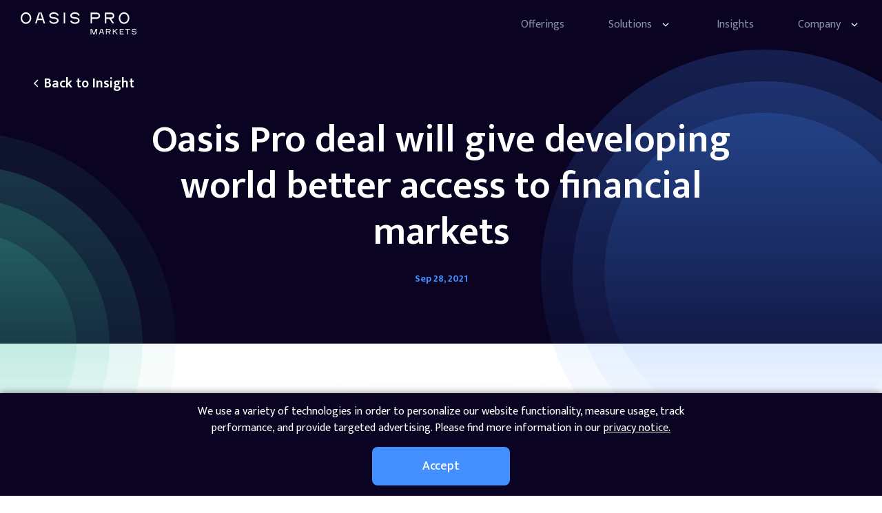

--- FILE ---
content_type: text/html; charset=utf-8
request_url: https://www.oasispromarkets.com/blog/untitled-4/
body_size: 11570
content:
<!DOCTYPE html>
<html lang="en">
  <head>
    <meta charset="UTF-8">
    <meta http-equiv="X-UA-Compatible" content="IE=edge">
    <meta name="viewport" content="width=device-width, initial-scale=1.0">
    <meta HTTP-EQUIV="Content-type" CONTENT="text/html; charset=UTF-8">
    <title>Oasis Pro deal will give developing world better access to financial markets</title>
    <!-- Google tag (gtag.js) -->
    <script async src='https://www.googletagmanager.com/gtag/js?id=G-MMJ6K2RT3S'></script>
    <script>
      window.dataLayer = window.dataLayer || [];
      function gtag(){dataLayer.push(arguments);}
      gtag('js', new Date());  gtag('config', 'G-MMJ6K2RT3S');
    </script>

    <link rel="icon" href="/assets/img/favicon.png" type="image/png">
    <link rel="stylesheet" href="/assets/built/style.min.css?v=64f7e38748">
    <link rel="preconnect" href="https://fonts.gstatic.com">
    <link
      href="https://fonts.googleapis.com/css2?family=Cabin:wght@400;500&family=Mukta:wght@400;500;600;700&display=swap"
      rel="stylesheet">
    <link rel="stylesheet" href="https://unpkg.com/swiper/swiper-bundle.min.css" />
    <link rel="stylesheet" href="/assets/landing-pages/common/style/style.css?v=64f7e38748">

    <script src="https://unpkg.com/swiper/swiper-bundle.min.js"></script>
    <script>
    function timestamp() { var response = document.getElementById("g-recaptcha-response"); if (response == null || response.value.trim() == "") {var elems = JSON.parse(document.getElementsByName("captcha_settings")[0].value);elems["ts"] = JSON.stringify(new Date().getTime());document.getElementsByName("captcha_settings")[0].value = JSON.stringify(elems); } } setInterval(timestamp, 500);
  </script>
    <script>
    var submittedForm = localStorage.getItem('submittedForm')

    window.addEventListener('DOMContentLoaded', function() {
      if(submittedForm) {
        var form = document.getElementById(submittedForm)
        var newsletter = form.closest('.newsletter')
        var newsletterInfo = newsletter.querySelector('.newsletter__info')

        form.classList.add('newsletter__form--hidden')
        newsletter.classList.add('newsletter--submitted')
        newsletterInfo.classList.add('newsletter__info--visible')

        localStorage.removeItem('submittedForm');
      }
    });

    var renderGoogleInvisibleRecaptchaWithDelay = function () {
      if(document.readyState === 'complete') {
          setTimeout(() => {
            renderGoogleInvisibleRecaptcha()
          }, 3000)
      }
      else {
        window.addEventListener('load', function() {
          setTimeout(() => {
            renderGoogleInvisibleRecaptcha()
          }, 3000)
        })
      }
    }

    var renderGoogleInvisibleRecaptcha = function () {
      for (var i = 0; i < forms.length; i++) {
        var form = forms[i]
        var holder = form.querySelector('.recaptcha-holder')
        if (null === holder) {
          continue
        }

        (function(frm){
          var holderId = grecaptcha.render(holder,{
            'sitekey': '6LenAqoaAAAAAOQ-D-LiCtLdmB5vDHJxmEg8kTgB',
            'size': 'invisible',
            'badge' : 'bottomright',
            'callback' : function (recaptchaToken) {
              localStorage.setItem('submittedForm', frm.id)
              HTMLFormElement.prototype.submit.call(frm);
            }
          });

          frm.onsubmit = function (evt){
            evt.preventDefault();
            grecaptcha.execute(holderId)
          };
        })(form);
      }
    }
  </script>
    <script src="https://www.google.com/recaptcha/api.js?onload=renderGoogleInvisibleRecaptchaWithDelay&render=explicit" async defer></script>
    <script type="module">
    document.getElementById('link-login').setAttribute("href", `${window.appUrl}login`)
    document.getElementById('link-register').setAttribute("href", `${window.appUrl}register`)
    document.getElementById('link-register-invest').setAttribute("href", `${window.appUrl}register`)
    const tradeNowButton = document.getElementById('link-trade-now')
    if (tradeNowButton) {
      tradeNowButton.setAttribute("href", `${window.appUrl}login`)
    }

    const newsletter = document.getElementById('newsletter-footer')
    if (newsletter && window.env === 'staging') {
      newsletter.setAttribute('action', '')
    }
  </script>

    <link rel="icon" href="https://oasispromarkets.com/content/images/size/w256h256/format/png/2023/07/favicon.svg" type="image/png">
    <link rel="canonical" href="https://oasispromarkets.com/blog/untitled-4/">
    <meta name="referrer" content="no-referrer-when-downgrade">
    <link rel="amphtml" href="https://oasispromarkets.com/blog/untitled-4/amp/">
    
    <meta property="og:site_name" content="Oasis Pro Markets">
    <meta property="og:type" content="article">
    <meta property="og:title" content="Oasis Pro deal will give developing world better access to financial markets">
    <meta property="og:description" content="By: Anthony Quinn

Partnership aims to break dominance banks have on low-risk investment from
primary bond markets

IOHK and Oasis Pro have formed a ground-breaking partnership to develop an
alternative trading system that will use blockchain technology to open up
participation in primary bond markets to developing countries.

The two">
    <meta property="og:url" content="https://oasispromarkets.com/blog/untitled-4/">
    <meta property="og:image" content="https://oasispromarkets.com/content/images/2021/05/logo-1-2.svg">
    <meta property="article:published_time" content="2021-09-28T20:00:20.000Z">
    <meta property="article:modified_time" content="2021-09-28T20:00:19.000Z">
    <meta property="article:tag" content="blog">
    
    <meta property="article:publisher" content="https://www.facebook.com/ghost">
    <meta name="twitter:card" content="summary_large_image">
    <meta name="twitter:title" content="Oasis Pro deal will give developing world better access to financial markets">
    <meta name="twitter:description" content="By: Anthony Quinn

Partnership aims to break dominance banks have on low-risk investment from
primary bond markets

IOHK and Oasis Pro have formed a ground-breaking partnership to develop an
alternative trading system that will use blockchain technology to open up
participation in primary bond markets to developing countries.

The two">
    <meta name="twitter:url" content="https://oasispromarkets.com/blog/untitled-4/">
    <meta name="twitter:image" content="https://oasispromarkets.com/content/images/2021/05/logo-1-2.svg">
    <meta name="twitter:label1" content="Written by">
    <meta name="twitter:data1" content="Christopher Hebel">
    <meta name="twitter:label2" content="Filed under">
    <meta name="twitter:data2" content="blog">
    <meta name="twitter:site" content="@OasisProMarkets">
    <meta property="og:image:width" content="124">
    <meta property="og:image:height" content="26">
    
    <script type="application/ld+json">
{
    "@context": "https://schema.org",
    "@type": "Article",
    "publisher": {
        "@type": "Organization",
        "name": "Oasis Pro Markets",
        "url": "https://oasispromarkets.com/",
        "logo": {
            "@type": "ImageObject",
            "url": "https://oasispromarkets.com/content/images/2021/05/logo-1-1.svg",
            "width": 124,
            "height": 26
        }
    },
    "author": {
        "@type": "Person",
        "name": "Christopher Hebel",
        "url": "https://oasispromarkets.com/author/christopher/",
        "sameAs": []
    },
    "headline": "Oasis Pro deal will give developing world better access to financial markets",
    "url": "https://oasispromarkets.com/blog/untitled-4/",
    "datePublished": "2021-09-28T20:00:20.000Z",
    "dateModified": "2021-09-28T20:00:19.000Z",
    "keywords": "blog",
    "description": "By: Anthony Quinn\n\nPartnership aims to break dominance banks have on low-risk investment from\nprimary bond markets\n\nIOHK and Oasis Pro have formed a ground-breaking partnership to develop an\nalternative trading system that will use blockchain technology to open up\nparticipation in primary bond markets to developing countries.\n\nThe two companies are joining forces to create a bond issuance platform. Oasis\nPro is the parent company of Oasis Pro Markets, which already operates a\nmulti-asset alterna",
    "mainEntityOfPage": "https://oasispromarkets.com/blog/untitled-4/"
}
    </script>

    <meta name="generator" content="Ghost 5.106">
    <link rel="alternate" type="application/rss+xml" title="Oasis Pro Markets" href="https://oasispromarkets.com/blog/rss/">
    
    <script defer src="https://cdn.jsdelivr.net/ghost/sodo-search@~1.5/umd/sodo-search.min.js" data-key="4739f394060dc021f0ff46c5ba" data-styles="https://cdn.jsdelivr.net/ghost/sodo-search@~1.5/umd/main.css" data-sodo-search="https://oasispromarkets.com/" data-locale="en" crossorigin="anonymous"></script>
    
    <link href="https://oasispromarkets.com/webmentions/receive/" rel="webmention">
    <script defer src="/public/cards.min.js?v=64f7e38748"></script><style>:root {--ghost-accent-color: #15171A;}</style>
    <link rel="stylesheet" type="text/css" href="/public/cards.min.css?v=64f7e38748">
    <script>
  window.appUrl = 'https://app.oasispromarkets.com/'
  window.env = 'production'
</script>
  </head>
  <body>
    <header class="header mainheader">
      <a class="logo" href="/">
        <img src="/assets/img/logo-white.svg?v=64f7e38748" alt="Oasis Pro Market" height="36px" width="168px">
      </a>
      <nav class="header__nav">

        
<ul class="header__menu">


  <li class="header__menu-item "><a
      href="https://oasispromarkets.com/offerings/">Offerings </a>
  </li>
      <li class="header__menu-item dropdown-header"><a
          href="#">Solutions</a>
        <svg class="read-more__arrow" viewBox="0 0 8 12" fill="none" xmlns="http://www.w3.org/2000/svg">
          <path fill-rule="evenodd" clip-rule="evenodd"
            d="M2.90859 6.09566L7.37598 10.5631L6.37201 11.567L0.900657 6.09566L6.37201 0.62431L7.37598 1.62827L2.90859 6.09566Z"></path>
        </svg>
        <ul class="dropdown-list">
          <li><a href="/transact">
              <span class="title-link">Transact</span>
              <span class="des-link">Oasis Pro Markets</span>
            </a></li>
          <li><a href="https://www.oasisprosto.com/" target="_blank">
              <span class="title-link">Digitize</span>
              <span class="des-link">Oasis Pro Tokenization</span>
            </a></li>
          <li><a href="https://www.oasisprota.com/" target="_blank">
              <span class="title-link">Manage</span>
              <span class="des-link">Oasis Pro Transfer Agent</span>
            </a></li>
          <li><a href="https://www.oasisproconnect.com/" target="_blank">
              <span class="title-link">Connect</span>
              <span class="des-link">Oasis Pro Connect</span>
            </a></li>
        </ul>
      </li>

  <li class="header__menu-item "><a
      href="https://oasispromarkets.com/blog/">Insights </a>
  </li>
      <li class="header__menu-item dropdown-header"><a
          href="#">Company</a>
        <svg class="read-more__arrow" viewBox="0 0 8 12" fill="none" xmlns="http://www.w3.org/2000/svg">
          <path fill-rule="evenodd" clip-rule="evenodd"
            d="M2.90859 6.09566L7.37598 10.5631L6.37201 11.567L0.900657 6.09566L6.37201 0.62431L7.37598 1.62827L2.90859 6.09566Z"></path>
        </svg>
        <ul class="dropdown-list">
          <li><a href="http://www.oasispro.com" target="_blank">
              <span class="title-link">About</span>
            </a></li>
          <li><a href="/press-and-media/">
              <span class="title-link">Press & Media</span>
            </a></li>
          <li><a href="/careers/">
              <span class="title-link">Careers</span>
            </a></li>
          <li><a href="/team/">
              <span class="title-link">Team</span>
            </a></li>
        </ul>
      </li>

</ul>



        <div class="header__links">
          <ul class="header__menu header__menu--social">
            <li>
              <a class="header__menu-item" target="_blank" href="https://www.linkedin.com/company/oasispromarkets">
                <svg xmlns="http://www.w3.org/2000/svg" viewBox="0 0 24 24" fill="none"><path
                    d="M17.5 9C16.6 9 15.7 9.2 14.9 9.6 14.9 9.5 14.7 9.3 14.6 9.2 14.4 9.1 14.2 9 14 9H10C9.9 9 9.7 9 9.6 9.1 9.5 9.1 9.4 9.2 9.3 9.3 9.2 9.4 9.1 9.5 9.1 9.6 9 9.7 9 9.9 9 10V22C9 22.1 9 22.3 9.1 22.4 9.1 22.5 9.2 22.6 9.3 22.7 9.4 22.8 9.5 22.9 9.6 22.9 9.7 23 9.9 23 10 23H14C14.1 23 14.3 23 14.4 22.9 14.5 22.9 14.6 22.8 14.7 22.7 14.8 22.6 14.9 22.5 14.9 22.4 15 22.3 15 22.1 15 22V16.5C15 16.2 15.1 16 15.3 15.8 15.5 15.6 15.7 15.5 16 15.5 16.3 15.5 16.5 15.6 16.7 15.8 16.9 16 17 16.2 17 16.5V22C17 22.1 17 22.3 17.1 22.4 17.1 22.5 17.2 22.6 17.3 22.7 17.4 22.8 17.5 22.9 17.6 22.9 17.7 23 17.9 23 18 23H22C22.1 23 22.3 23 22.4 22.9 22.5 22.9 22.6 22.8 22.7 22.7 22.8 22.6 22.9 22.5 22.9 22.4 23 22.3 23 22.1 23 22V14.5C23 13 22.4 11.6 21.4 10.6 20.4 9.6 19 9 17.5 9V9ZM21 21H19V16.5C19 15.7 18.7 14.9 18.1 14.4 17.6 13.8 16.8 13.5 16 13.5 15.2 13.5 14.4 13.8 13.9 14.4 13.3 14.9 13 15.7 13 16.5V21H11V11H13V11.7C13 11.9 13.1 12.1 13.2 12.3 13.3 12.4 13.5 12.6 13.7 12.6 13.9 12.7 14.1 12.7 14.3 12.7 14.5 12.6 14.7 12.5 14.8 12.3 15.2 11.8 15.8 11.3 16.5 11.1 17.2 10.9 18 11 18.7 11.2 19.4 11.4 19.9 11.9 20.4 12.5 20.8 13.1 21 13.8 21 14.5V21ZM7 9H3C2.9 9 2.7 9 2.6 9.1 2.5 9.1 2.4 9.2 2.3 9.3 2.2 9.4 2.1 9.5 2.1 9.6 2 9.7 2 9.9 2 10V22C2 22.1 2 22.3 2.1 22.4 2.1 22.5 2.2 22.6 2.3 22.7 2.4 22.8 2.5 22.9 2.6 22.9 2.7 23 2.9 23 3 23H7C7.1 23 7.3 23 7.4 22.9 7.5 22.9 7.6 22.8 7.7 22.7 7.8 22.6 7.9 22.5 7.9 22.4 8 22.3 8 22.1 8 22V10C8 9.9 8 9.7 7.9 9.6 7.9 9.5 7.8 9.4 7.7 9.3 7.6 9.2 7.5 9.1 7.4 9.1 7.3 9 7.1 9 7 9V9ZM6 21H4V11H6V21ZM5 1.5C4.6 1.5 4.1 1.6 3.7 1.7 3.3 1.9 2.9 2.1 2.6 2.4 2.3 2.7 2 3.1 1.9 3.5 1.7 3.9 1.6 4.3 1.6 4.7 1.6 5.2 1.7 5.6 1.8 6 2 6.4 2.3 6.8 2.6 7.1 2.9 7.4 3.3 7.6 3.7 7.8 4.1 7.9 4.5 8 5 8H5C5.4 8 5.9 8 6.3 7.8 6.7 7.7 7.1 7.4 7.4 7.1 7.7 6.8 8 6.5 8.1 6.1 8.3 5.7 8.4 5.2 8.4 4.8 8.4 4.3 8.3 3.9 8.2 3.5 8 3.1 7.7 2.7 7.4 2.4 7.1 2.1 6.7 1.9 6.3 1.7 5.9 1.6 5.5 1.5 5 1.5H5ZM5 6H5C4.8 6 4.6 6 4.4 6 4.3 5.9 4.1 5.8 4 5.7 3.9 5.6 3.8 5.4 3.7 5.3 3.6 5.1 3.6 4.9 3.6 4.8 3.6 4 4.1 3.5 5 3.5 5.2 3.5 5.4 3.5 5.5 3.6 5.7 3.6 5.9 3.7 6 3.8 6.1 4 6.2 4.1 6.3 4.3 6.4 4.4 6.4 4.6 6.4 4.8 6.4 5.5 5.9 6 5 6Z" /></svg>
              </a>
            </li>
            <li>
              <a class="header__menu-item" target="_blank" href="https://twitter.com/OasisProMarkets">
                <svg viewBox="0 0 19 16" fill="none" xmlns="http://www.w3.org/2000/svg">
                  <path
                    d="M18.2928 1.36012C18.2929 1.21881 18.2555 1.08 18.1845 0.957832C18.1135 0.835661 18.0114 0.734489 17.8886 0.664621C17.7658 0.594753 17.6266 0.558684 17.4853 0.560088C17.344 0.561491 17.2056 0.600317 17.0842 0.672612C16.6159 0.95132 16.1118 1.16476 15.5858 1.30701C14.8346 0.662398 13.8765 0.309655 12.8866 0.31326C11.8007 0.31451 10.7577 0.737734 9.97797 1.49356C9.19823 2.2494 8.74275 3.27867 8.70769 4.36404C6.56688 4.02265 4.6266 2.90526 3.25685 1.22496C3.17432 1.12482 3.06892 1.04601 2.94954 0.995153C2.83016 0.944298 2.7003 0.922898 2.57092 0.932756C2.4416 0.943404 2.31683 0.98539 2.20739 1.05508C2.09795 1.12478 2.00713 1.22008 1.94279 1.33276C1.61281 1.90861 1.42329 2.55416 1.38963 3.217C1.35596 3.87984 1.4791 4.54128 1.74904 5.1476L1.74748 5.14916C1.62615 5.22388 1.52603 5.32848 1.45668 5.45295C1.38733 5.57743 1.35108 5.71761 1.35138 5.8601C1.34991 5.97764 1.35696 6.09514 1.37248 6.21166C1.45419 7.21827 1.9003 8.16051 2.62716 8.86166C2.57786 8.9556 2.54776 9.05842 2.53864 9.16413C2.52952 9.26983 2.54155 9.37629 2.57404 9.47728C2.89093 10.4646 3.56484 11.2981 4.46388 11.8148C3.55048 12.168 2.56422 12.2911 1.592 12.1734C1.41206 12.1508 1.22979 12.19 1.07508 12.2847C0.920378 12.3793 0.802426 12.5237 0.740577 12.6942C0.678728 12.8647 0.676653 13.0511 0.734693 13.2229C0.792734 13.3947 0.907443 13.5417 1.06 13.6398C2.73208 14.7167 4.67895 15.2893 6.66782 15.289C8.92323 15.3144 11.1238 14.5937 12.9272 13.239C14.7306 11.8843 16.0358 9.97157 16.6397 7.79836C16.9221 6.85167 17.0663 5.86913 17.0678 4.8812C17.0678 4.82886 17.0678 4.77496 17.067 4.72105C17.4847 4.2706 17.8083 3.74129 18.0188 3.16417C18.2292 2.58705 18.3224 1.97371 18.2928 1.36012V1.36012ZM15.6475 3.92964C15.5153 4.08592 15.4485 4.28708 15.4608 4.49136C15.4686 4.62336 15.4678 4.75616 15.4678 4.8812C15.4662 5.71604 15.3438 6.54624 15.1045 7.34605C14.6113 9.19517 13.5118 10.8253 11.9822 11.9753C10.4525 13.1254 8.58117 13.7288 6.66782 13.689C5.98052 13.6892 5.29559 13.6085 4.6272 13.4484C5.47953 13.1737 6.27647 12.7502 6.9811 12.1976C7.11088 12.0954 7.20586 11.9556 7.25301 11.7973C7.30016 11.639 7.29717 11.47 7.24444 11.3134C7.19172 11.1569 7.09184 11.0205 6.95852 10.923C6.82521 10.8254 6.66498 10.7716 6.49982 10.7687C5.83489 10.7584 5.19992 10.4903 4.72872 10.0211C4.84826 9.9984 4.96701 9.97027 5.08498 9.93668C5.25779 9.88749 5.40902 9.78157 5.51431 9.63599C5.6196 9.4904 5.67284 9.31361 5.66544 9.13409C5.65804 8.95457 5.59044 8.78277 5.47353 8.64634C5.35661 8.50991 5.19719 8.41679 5.02092 8.38199C4.63495 8.30576 4.27175 8.14156 3.95957 7.90213C3.64738 7.66271 3.39462 7.35452 3.22092 7.00152C3.3655 7.02125 3.51101 7.03351 3.65685 7.03824C3.83012 7.04085 3.99973 6.9883 4.14115 6.88816C4.28258 6.78802 4.38849 6.6455 4.44357 6.4812C4.49636 6.31541 4.49364 6.13694 4.43584 5.97283C4.37803 5.80872 4.26829 5.66794 4.12326 5.57183C3.77138 5.33741 3.48314 5.01937 3.28435 4.64619C3.08556 4.27302 2.98243 3.85637 2.9842 3.43356C2.9842 3.38044 2.98576 3.32731 2.98888 3.27496C4.78189 4.94717 7.10754 5.93292 9.55608 6.05856C9.67968 6.06343 9.80277 6.04015 9.91605 5.99048C10.0293 5.94081 10.1298 5.86604 10.21 5.77184C10.2893 5.67672 10.3455 5.56448 10.3741 5.44396C10.4027 5.32344 10.4029 5.19793 10.3748 5.07731C10.329 4.8864 10.3057 4.69081 10.3053 4.49449C10.306 3.81012 10.5782 3.15399 11.0621 2.67006C11.546 2.18614 12.2022 1.91396 12.8865 1.91324C13.2386 1.91229 13.5871 1.98435 13.91 2.12487C14.2328 2.26539 14.5231 2.47131 14.7623 2.72964C14.8546 2.82891 14.9707 2.90292 15.0997 2.94463C15.2286 2.98634 15.3661 2.99437 15.499 2.96796C15.8276 2.904 16.1516 2.81787 16.4686 2.71015C16.2523 3.15253 15.976 3.56291 15.6475 3.92964V3.92964Z" />
                </svg>
              </a>
            </li>
          </ul>
        </div>
      </nav>
      <button class="burger">
        <span class="burger__line burger__line--top"></span>
        <span class="burger__line burger__line--middle"></span>
        <span class="burger__line burger__line--bottom"></span>
      </button>
    </header>

    
  <section class="hero hero--post">
    <div class="hero__background">
      <div class="hero__ellipse-green"></div>
      <div class="hero__ellipse-blue"></div>
    </div>
    <div class="container">
      <div class="hero__content hero__content--post">
        <div class="back">
<a class="back__link nav-current-parent" href="/blog/">            <svg class="back__arrow" viewBox="0 0 8 12" fill="none" xmlns="http://www.w3.org/2000/svg">
              <path fill-rule="evenodd" clip-rule="evenodd" d="M2.90859 6.09566L7.37598 10.5631L6.37201 11.567L0.900657 6.09566L6.37201 0.62431L7.37598 1.62827L2.90859 6.09566Z"/>
            </svg>
            Back to Insight
</a>        </div>
        <header class="title-box title-box--hero title-box--center">
          <h1 class="title-box__title title-box__title--hero title-box__title--post">Oasis Pro deal will give developing world better access to financial markets</h1>
          <p class="title-box__lead title-box__lead--post">Sep 28, 2021</p>
        </header>
      </div>
    </div>
  </section>
  <article class="post">
    <div class="container container--full">
      <section class="post__section">
        <header class="post__header">
          <div class="author author--post">
            <div class="author__info">
              <div class="author__name-wrapper">
                <h3 class="author__name">Christopher Hebel</h3>
                <a href="" target="_blank">
                  <svg class="author__icon" viewBox="0 0 21 20" fill="none" xmlns="http://www.w3.org/2000/svg">
                    <path
                        d="M18.9696 1.77605e-05H2.02957C1.83915 -0.00262686 1.65007 0.0322653 1.47314 0.102702C1.2962 0.173138 1.13487 0.277738 0.998368 0.41053C0.861862 0.543321 0.752852 0.701702 0.677562 0.876627C0.602273 1.05155 0.562179 1.2396 0.55957 1.43002V18.57C0.562179 18.7604 0.602273 18.9485 0.677562 19.1234C0.752852 19.2983 0.861862 19.4567 0.998368 19.5895C1.13487 19.7223 1.2962 19.8269 1.47314 19.8973C1.65007 19.9678 1.83915 20.0027 2.02957 20H18.9696C19.16 20.0027 19.3491 19.9678 19.526 19.8973C19.7029 19.8269 19.8643 19.7223 20.0008 19.5895C20.1373 19.4567 20.2463 19.2983 20.3216 19.1234C20.3969 18.9485 20.437 18.7604 20.4396 18.57V1.43002C20.437 1.2396 20.3969 1.05155 20.3216 0.876627C20.2463 0.701702 20.1373 0.543321 20.0008 0.41053C19.8643 0.277738 19.7029 0.173138 19.526 0.102702C19.3491 0.0322653 19.16 -0.00262686 18.9696 1.77605e-05ZM6.58957 16.74H3.58957V7.74002H6.58957V16.74ZM5.08957 6.48002C4.67583 6.48002 4.27904 6.31566 3.98648 6.0231C3.69393 5.73055 3.52957 5.33376 3.52957 4.92002C3.52957 4.50628 3.69393 4.10949 3.98648 3.81693C4.27904 3.52437 4.67583 3.36002 5.08957 3.36002C5.30927 3.3351 5.53175 3.35687 5.74245 3.4239C5.95314 3.49093 6.14731 3.60171 6.31223 3.74898C6.47715 3.89625 6.6091 4.0767 6.69944 4.2785C6.78979 4.4803 6.83649 4.69891 6.83649 4.92002C6.83649 5.14112 6.78979 5.35973 6.69944 5.56154C6.6091 5.76334 6.47715 5.94378 6.31223 6.09106C6.14731 6.23833 5.95314 6.3491 5.74245 6.41613C5.53175 6.48316 5.30927 6.50493 5.08957 6.48002ZM17.4096 16.74H14.4096V11.91C14.4096 10.7 13.9796 9.91002 12.8896 9.91002C12.5522 9.91249 12.2238 10.0183 11.9484 10.2132C11.6731 10.4081 11.4641 10.6827 11.3496 11C11.2713 11.2351 11.2374 11.4826 11.2496 11.73V16.73H8.24957C8.24957 16.73 8.24957 8.55002 8.24957 7.73002H11.2496V9.00002C11.5221 8.52712 11.9185 8.13754 12.396 7.87322C12.8735 7.6089 13.4141 7.47987 13.9596 7.50002C15.9596 7.50002 17.4096 8.79002 17.4096 11.56V16.74Z"/>
                  </svg>
                </a>
              </div>
              <p class="author__position"></p>
            </div>
          </div>
        </header>
        <div class="post__content">
          <div class="post__text">
            <p>By: Anthony Quinn</p><p>Partnership aims to break dominance banks have on low-risk investment from primary bond markets</p><p>IOHK and Oasis Pro have formed a ground-breaking partnership to develop an alternative trading system that will use blockchain technology to open up participation in primary bond markets to developing countries.</p><p>The two companies are joining forces to create a bond issuance platform. Oasis Pro is the parent company of Oasis Pro Markets, which already operates a multi-asset alternative trading system called OATSPRO in the US. This allows secondary trading of public and private multi-asset digital securities.</p><p>The Oasis Pro technology facilitates digital cash for digital securities transactions, and the use of the Cardano blockchain to remove the need for intermediaries such as banks from the process will cut trading fees by half. The combined platform provides a viable and secure financing alternative for governments of developing nations.</p><p>With recent reductions in foreign aid and investment, many governments are struggling to access capital. The integration of OATSPRO technology with users of Cardano’s ada cryptocurrency – with a market capitalization of $70 billion – will enable a new source of foreign investment to be tapped for crucial infrastructure projects.</p><p>John O’Connor, director of African operations at IO Global, said: ‘At IO Global, our mission is to build systems which widen and democratize access to vital financial and social services, for both governments and citizens alike. This was the drive for our partnership with the Ethiopian Ministry of Education this year to bring provable educational credentials to students and teachers across the country, and it is the same for our work with Oasis.</p><p>‘Systems like the one Oasis is developing are essential to bridge the growing global investment gap and give developing nations the tools to level the playing field and invest in critical infrastructure.’</p><p>Pat LaVecchia, chief executive of Oasis, said: ‘Developing nations often lack the access to overseas capital that other nations have. We want to ensure that this changes. IO Global’s vision to democratize opportunity aligns closely with our desire to ensure access to financial markets for developing nations, and this partnership represents a key step in enabling greater accessibility to international capital markets for those that require it.’</p>
          </div>
        </div>
        <footer class="post__footer">
          <div class="post__footer-content">
            <a href="https://twitter.com/share?ref_src=twsrc%5Etfw" class="post__footer-link post__footer-link--tweet" data-show-count="false">
              <svg class="post__footer-icon" viewBox="0 0 20 18" fill="none" xmlns="http://www.w3.org/2000/svg">
                <path d="M20 2.80003C19.2483 3.12612 18.4534 3.34169 17.64 3.44003C18.4982 2.92735 19.1413 2.12081 19.45 1.17003C18.6436 1.65009 17.7608 1.98832 16.84 2.17003C16.2245 1.5026 15.405 1.05832 14.5098 0.906878C13.6147 0.755433 12.6945 0.905385 11.8938 1.33322C11.093 1.76105 10.4569 2.44256 10.0852 3.27086C9.71355 4.09917 9.62729 5.02742 9.84 5.91003C8.20943 5.82755 6.61444 5.40298 5.15865 4.66389C3.70287 3.9248 2.41885 2.88772 1.39 1.62003C1.02914 2.25019 0.839519 2.96385 0.84 3.69003C0.83872 4.36441 1.00422 5.02864 1.32176 5.62359C1.63929 6.21854 2.09902 6.72574 2.66 7.10003C2.00798 7.08229 1.36989 6.90733 0.8 6.59003V6.64003C0.804887 7.58492 1.13599 8.49912 1.73731 9.22799C2.33864 9.95687 3.17326 10.4557 4.1 10.64C3.74326 10.7486 3.37287 10.8058 3 10.81C2.74189 10.807 2.48442 10.7836 2.23 10.74C2.49391 11.5528 3.00462 12.2632 3.69107 12.7722C4.37753 13.2812 5.20558 13.5636 6.06 13.58C4.6172 14.7153 2.83588 15.3349 1 15.34C0.665735 15.3411 0.331736 15.3211 0 15.28C1.87443 16.4903 4.05881 17.1327 6.29 17.13C7.82969 17.146 9.35714 16.855 10.7831 16.2741C12.2091 15.6932 13.505 14.8339 14.5952 13.7465C15.6854 12.6591 16.548 11.3654 17.1326 9.94093C17.7172 8.51645 18.012 6.98975 18 5.45003C18 5.28003 18 5.10003 18 4.92003C18.7847 4.33484 19.4615 3.61745 20 2.80003Z" />
              </svg>
              Tweet
            </a>
            <a href="https://www.linkedin.com/sharing/share-offsite/?url=https://oasispromarkets.com/blog/untitled-4/" class="post__footer-link">
              <svg class="post__footer-icon" viewBox="0 0 21 20" fill="none" xmlns="http://www.w3.org/2000/svg">
                <path d="M18.9696 1.77605e-05H2.02957C1.83915 -0.00262686 1.65007 0.0322653 1.47314 0.102702C1.2962 0.173138 1.13487 0.277738 0.998368 0.41053C0.861862 0.543321 0.752852 0.701702 0.677562 0.876627C0.602273 1.05155 0.562179 1.2396 0.55957 1.43002V18.57C0.562179 18.7604 0.602273 18.9485 0.677562 19.1234C0.752852 19.2983 0.861862 19.4567 0.998368 19.5895C1.13487 19.7223 1.2962 19.8269 1.47314 19.8973C1.65007 19.9678 1.83915 20.0027 2.02957 20H18.9696C19.16 20.0027 19.3491 19.9678 19.526 19.8973C19.7029 19.8269 19.8643 19.7223 20.0008 19.5895C20.1373 19.4567 20.2463 19.2983 20.3216 19.1234C20.3969 18.9485 20.437 18.7604 20.4396 18.57V1.43002C20.437 1.2396 20.3969 1.05155 20.3216 0.876627C20.2463 0.701702 20.1373 0.543321 20.0008 0.41053C19.8643 0.277738 19.7029 0.173138 19.526 0.102702C19.3491 0.0322653 19.16 -0.00262686 18.9696 1.77605e-05ZM6.58957 16.74H3.58957V7.74002H6.58957V16.74ZM5.08957 6.48002C4.67583 6.48002 4.27904 6.31566 3.98648 6.0231C3.69393 5.73055 3.52957 5.33376 3.52957 4.92002C3.52957 4.50628 3.69393 4.10949 3.98648 3.81693C4.27904 3.52437 4.67583 3.36002 5.08957 3.36002C5.30927 3.3351 5.53175 3.35687 5.74245 3.4239C5.95314 3.49093 6.14731 3.60171 6.31223 3.74898C6.47715 3.89625 6.6091 4.0767 6.69944 4.2785C6.78979 4.4803 6.83649 4.69891 6.83649 4.92002C6.83649 5.14112 6.78979 5.35973 6.69944 5.56154C6.6091 5.76334 6.47715 5.94378 6.31223 6.09106C6.14731 6.23833 5.95314 6.3491 5.74245 6.41613C5.53175 6.48316 5.30927 6.50493 5.08957 6.48002ZM17.4096 16.74H14.4096V11.91C14.4096 10.7 13.9796 9.91002 12.8896 9.91002C12.5522 9.91249 12.2238 10.0183 11.9484 10.2132C11.6731 10.4081 11.4641 10.6827 11.3496 11C11.2713 11.2351 11.2374 11.4826 11.2496 11.73V16.73H8.24957C8.24957 16.73 8.24957 8.55002 8.24957 7.73002H11.2496V9.00002C11.5221 8.52712 11.9185 8.13754 12.396 7.87322C12.8735 7.6089 13.4141 7.47987 13.9596 7.50002C15.9596 7.50002 17.4096 8.79002 17.4096 11.56V16.74Z"/>
              </svg>
              Linkedin
            </a>
          </div>
        </footer>
      </section>
    </div>
  </article>


    <section id="footer-form" class="section section--newsletter section--newsletter-post">
      <div class="container">
        <div class="section__content">
          <div class="section__img">
            <img src="/assets/img/newsletter-bg.png?v=64f7e38748" alt>
          </div>
          <div class="newsletter__box">
            <h2 class="newsletter__box-title">For news & updates join our mailing list</h2>
            <div class="newsletter">
              <form id='newsletter-footer' action="https://webto.salesforce.com/servlet/servlet.WebToLead?encoding=UTF-8" method="POST"
                class="newsletter__form">
                <input type=hidden name='captcha_settings' value='{"keyname":"subscribe_v2","fallback":"true","orgId":"00D4x000006rgC6","ts":""}'>
                <input type=hidden name="oid" value="00D4x000006rgC6">
                <input id="return-input" type=hidden name="retURL">
                <div class="newsletter__input-wrapper">
                  <label class="newsletter__label" for="email">
                    <input id="email" class="newsletter__input text-medium" name="email" type="email" placeholder="Email" required />
                  </label>
                  <button class="btn btn--newsletter" type="submit">Subscribe</button>
                  <div class="recaptcha-holder"></div>
                </div>
                <label class="newsletter__checkbox-wrapper">
                  <div class="checkbox">
                    <input class="newsletter__checkbox" type="checkbox" required>
                  </div>
                  <span>
                    I agree to the <a href="/terms-of-service/">Terms of Service</a> and <a href="/privacy-policy/">Privacy
                    Policy</a>
                  </span>
                </label>
              </form>
              <div id="hero-newsletter-info" class="newsletter__info">
                <img src="/assets/img/marker-li-green.svg?v=64f7e38748" alt class="newsletter__info-icon">
                <h4 class="newsletter__info-title text-large">Thank you for subscribing.</h4>
              </div>
            </div>
          </div>
        </div>
      </div>
    </section>
    <footer class="footer">
      <div class="container">
        <div class="footer__content">
          <div class="footer__box footer__box--info">
            <h4 class="footer__box-title">© Oasis Pro Markets, LLC. All Rights Reserved.</h4>
            <p class="footer__box-text">
              Oasis Pro Markets, LLC is a member of <a href="https://www.finra.org/#/" target="_blank">FINRA</a> / <a href="https://www.sipc.org/"
                target="_blank">SIPC</a>, and an SEC registered broker-dealer and Alternative Trading System
            </p>
          </div>
          <div class="footer__box footer__box--menu">
            <div class>
<ul>


  <li><a href="https://oasispromarkets.com/terms-of-service/">Terms of Service</a></li>


  <li><a href="https://oasispromarkets.com/privacy-policy/">Privacy Policy</a></li>


  <li><a href="https://oasispromarkets.com/legal-disclaimer/">Legal Disclaimer</a></li>


  <li><a href="https://oasispromarkets.com/bcp/">Business Continuity Plan Disclosure</a></li>


  <li><a href="https://brokercheck.finra.org/firm/summary/149420" target="_blank">FINRA Broker Check</a></li>

</ul>

</div>
            <div class="certifik">
              <div class="soc-embelem"> <a href="http://aicpa.org/soc4so" target="_blank"><img class width="144" src="/assets/img/21972-312_SOC_NonCPA.png?v=64f7e38748"
                    alt="AICPA SOC 2 Certified"> </a> </div>
            </div>
          </div>
          <div class="footer__box footer__box--social">
            <ul>
              <li>
                <a href="https://www.linkedin.com/company/oasispromarkets">
                  <svg xmlns="http://www.w3.org/2000/svg" viewBox="0 0 24 24" fill="none"><path
                      d="M17.5 9C16.6 9 15.7 9.2 14.9 9.6 14.9 9.5 14.7 9.3 14.6 9.2 14.4 9.1 14.2 9 14 9H10C9.9 9 9.7 9 9.6 9.1 9.5 9.1 9.4 9.2 9.3 9.3 9.2 9.4 9.1 9.5 9.1 9.6 9 9.7 9 9.9 9 10V22C9 22.1 9 22.3 9.1 22.4 9.1 22.5 9.2 22.6 9.3 22.7 9.4 22.8 9.5 22.9 9.6 22.9 9.7 23 9.9 23 10 23H14C14.1 23 14.3 23 14.4 22.9 14.5 22.9 14.6 22.8 14.7 22.7 14.8 22.6 14.9 22.5 14.9 22.4 15 22.3 15 22.1 15 22V16.5C15 16.2 15.1 16 15.3 15.8 15.5 15.6 15.7 15.5 16 15.5 16.3 15.5 16.5 15.6 16.7 15.8 16.9 16 17 16.2 17 16.5V22C17 22.1 17 22.3 17.1 22.4 17.1 22.5 17.2 22.6 17.3 22.7 17.4 22.8 17.5 22.9 17.6 22.9 17.7 23 17.9 23 18 23H22C22.1 23 22.3 23 22.4 22.9 22.5 22.9 22.6 22.8 22.7 22.7 22.8 22.6 22.9 22.5 22.9 22.4 23 22.3 23 22.1 23 22V14.5C23 13 22.4 11.6 21.4 10.6 20.4 9.6 19 9 17.5 9V9ZM21 21H19V16.5C19 15.7 18.7 14.9 18.1 14.4 17.6 13.8 16.8 13.5 16 13.5 15.2 13.5 14.4 13.8 13.9 14.4 13.3 14.9 13 15.7 13 16.5V21H11V11H13V11.7C13 11.9 13.1 12.1 13.2 12.3 13.3 12.4 13.5 12.6 13.7 12.6 13.9 12.7 14.1 12.7 14.3 12.7 14.5 12.6 14.7 12.5 14.8 12.3 15.2 11.8 15.8 11.3 16.5 11.1 17.2 10.9 18 11 18.7 11.2 19.4 11.4 19.9 11.9 20.4 12.5 20.8 13.1 21 13.8 21 14.5V21ZM7 9H3C2.9 9 2.7 9 2.6 9.1 2.5 9.1 2.4 9.2 2.3 9.3 2.2 9.4 2.1 9.5 2.1 9.6 2 9.7 2 9.9 2 10V22C2 22.1 2 22.3 2.1 22.4 2.1 22.5 2.2 22.6 2.3 22.7 2.4 22.8 2.5 22.9 2.6 22.9 2.7 23 2.9 23 3 23H7C7.1 23 7.3 23 7.4 22.9 7.5 22.9 7.6 22.8 7.7 22.7 7.8 22.6 7.9 22.5 7.9 22.4 8 22.3 8 22.1 8 22V10C8 9.9 8 9.7 7.9 9.6 7.9 9.5 7.8 9.4 7.7 9.3 7.6 9.2 7.5 9.1 7.4 9.1 7.3 9 7.1 9 7 9V9ZM6 21H4V11H6V21ZM5 1.5C4.6 1.5 4.1 1.6 3.7 1.7 3.3 1.9 2.9 2.1 2.6 2.4 2.3 2.7 2 3.1 1.9 3.5 1.7 3.9 1.6 4.3 1.6 4.7 1.6 5.2 1.7 5.6 1.8 6 2 6.4 2.3 6.8 2.6 7.1 2.9 7.4 3.3 7.6 3.7 7.8 4.1 7.9 4.5 8 5 8H5C5.4 8 5.9 8 6.3 7.8 6.7 7.7 7.1 7.4 7.4 7.1 7.7 6.8 8 6.5 8.1 6.1 8.3 5.7 8.4 5.2 8.4 4.8 8.4 4.3 8.3 3.9 8.2 3.5 8 3.1 7.7 2.7 7.4 2.4 7.1 2.1 6.7 1.9 6.3 1.7 5.9 1.6 5.5 1.5 5 1.5H5ZM5 6H5C4.8 6 4.6 6 4.4 6 4.3 5.9 4.1 5.8 4 5.7 3.9 5.6 3.8 5.4 3.7 5.3 3.6 5.1 3.6 4.9 3.6 4.8 3.6 4 4.1 3.5 5 3.5 5.2 3.5 5.4 3.5 5.5 3.6 5.7 3.6 5.9 3.7 6 3.8 6.1 4 6.2 4.1 6.3 4.3 6.4 4.4 6.4 4.6 6.4 4.8 6.4 5.5 5.9 6 5 6Z" /></svg>
                </a>
              </li>
              <li>
                <a href="https://twitter.com/OasisProMarkets">
                  <svg viewBox="0 0 19 16" fill="none" xmlns="http://www.w3.org/2000/svg">
                    <path
                      d="M18.2928 1.36012C18.2929 1.21881 18.2555 1.08 18.1845 0.957832C18.1135 0.835661 18.0114 0.734489 17.8886 0.664621C17.7658 0.594753 17.6266 0.558684 17.4853 0.560088C17.344 0.561491 17.2056 0.600317 17.0842 0.672612C16.6159 0.95132 16.1118 1.16476 15.5858 1.30701C14.8346 0.662398 13.8765 0.309655 12.8866 0.31326C11.8007 0.31451 10.7577 0.737734 9.97797 1.49356C9.19823 2.2494 8.74275 3.27867 8.70769 4.36404C6.56688 4.02265 4.6266 2.90526 3.25685 1.22496C3.17432 1.12482 3.06892 1.04601 2.94954 0.995153C2.83016 0.944298 2.7003 0.922898 2.57092 0.932756C2.4416 0.943404 2.31683 0.98539 2.20739 1.05508C2.09795 1.12478 2.00713 1.22008 1.94279 1.33276C1.61281 1.90861 1.42329 2.55416 1.38963 3.217C1.35596 3.87984 1.4791 4.54128 1.74904 5.1476L1.74748 5.14916C1.62615 5.22388 1.52603 5.32848 1.45668 5.45295C1.38733 5.57743 1.35108 5.71761 1.35138 5.8601C1.34991 5.97764 1.35696 6.09514 1.37248 6.21166C1.45419 7.21827 1.9003 8.16051 2.62716 8.86166C2.57786 8.9556 2.54776 9.05842 2.53864 9.16413C2.52952 9.26983 2.54155 9.37629 2.57404 9.47728C2.89093 10.4646 3.56484 11.2981 4.46388 11.8148C3.55048 12.168 2.56422 12.2911 1.592 12.1734C1.41206 12.1508 1.22979 12.19 1.07508 12.2847C0.920378 12.3793 0.802426 12.5237 0.740577 12.6942C0.678728 12.8647 0.676653 13.0511 0.734693 13.2229C0.792734 13.3947 0.907443 13.5417 1.06 13.6398C2.73208 14.7167 4.67895 15.2893 6.66782 15.289C8.92323 15.3144 11.1238 14.5937 12.9272 13.239C14.7306 11.8843 16.0358 9.97157 16.6397 7.79836C16.9221 6.85167 17.0663 5.86913 17.0678 4.8812C17.0678 4.82886 17.0678 4.77496 17.067 4.72105C17.4847 4.2706 17.8083 3.74129 18.0188 3.16417C18.2292 2.58705 18.3224 1.97371 18.2928 1.36012V1.36012ZM15.6475 3.92964C15.5153 4.08592 15.4485 4.28708 15.4608 4.49136C15.4686 4.62336 15.4678 4.75616 15.4678 4.8812C15.4662 5.71604 15.3438 6.54624 15.1045 7.34605C14.6113 9.19517 13.5118 10.8253 11.9822 11.9753C10.4525 13.1254 8.58117 13.7288 6.66782 13.689C5.98052 13.6892 5.29559 13.6085 4.6272 13.4484C5.47953 13.1737 6.27647 12.7502 6.9811 12.1976C7.11088 12.0954 7.20586 11.9556 7.25301 11.7973C7.30016 11.639 7.29717 11.47 7.24444 11.3134C7.19172 11.1569 7.09184 11.0205 6.95852 10.923C6.82521 10.8254 6.66498 10.7716 6.49982 10.7687C5.83489 10.7584 5.19992 10.4903 4.72872 10.0211C4.84826 9.9984 4.96701 9.97027 5.08498 9.93668C5.25779 9.88749 5.40902 9.78157 5.51431 9.63599C5.6196 9.4904 5.67284 9.31361 5.66544 9.13409C5.65804 8.95457 5.59044 8.78277 5.47353 8.64634C5.35661 8.50991 5.19719 8.41679 5.02092 8.38199C4.63495 8.30576 4.27175 8.14156 3.95957 7.90213C3.64738 7.66271 3.39462 7.35452 3.22092 7.00152C3.3655 7.02125 3.51101 7.03351 3.65685 7.03824C3.83012 7.04085 3.99973 6.9883 4.14115 6.88816C4.28258 6.78802 4.38849 6.6455 4.44357 6.4812C4.49636 6.31541 4.49364 6.13694 4.43584 5.97283C4.37803 5.80872 4.26829 5.66794 4.12326 5.57183C3.77138 5.33741 3.48314 5.01937 3.28435 4.64619C3.08556 4.27302 2.98243 3.85637 2.9842 3.43356C2.9842 3.38044 2.98576 3.32731 2.98888 3.27496C4.78189 4.94717 7.10754 5.93292 9.55608 6.05856C9.67968 6.06343 9.80277 6.04015 9.91605 5.99048C10.0293 5.94081 10.1298 5.86604 10.21 5.77184C10.2893 5.67672 10.3455 5.56448 10.3741 5.44396C10.4027 5.32344 10.4029 5.19793 10.3748 5.07731C10.329 4.8864 10.3057 4.69081 10.3053 4.49449C10.306 3.81012 10.5782 3.15399 11.0621 2.67006C11.546 2.18614 12.2022 1.91396 12.8865 1.91324C13.2386 1.91229 13.5871 1.98435 13.91 2.12487C14.2328 2.26539 14.5231 2.47131 14.7623 2.72964C14.8546 2.82891 14.9707 2.90292 15.0997 2.94463C15.2286 2.98634 15.3661 2.99437 15.499 2.96796C15.8276 2.904 16.1516 2.81787 16.4686 2.71015C16.2523 3.15253 15.976 3.56291 15.6475 3.92964V3.92964Z" />
                  </svg>
                </a>
              </li>
            </ul>
          </div>
          <div class="footer__box footer__box--text" style="display: block !important;">
            <p><sup class="sup">1</sup>Digital securities may exhibit higher levels of volatility and inconsistent price valuations. These securities
              may also have limited
              disclosure of financial and other company information, lack regulatory oversight and there may be the potential for market manipulation
              with these types of securities.</p>
            <p>Investing in public OTC registered or private, unregistered securities is speculative and involves a high degree of risk. Public OTC
              registered or private, unregistered securities may be illiquid and could be subject to holding periods that may hinder your ability to
              sell such securities.</p>
          </div>
        </div>
      </div>
    </footer>

    <div id="cookie-consent" class="cookie-banner">
        <div class="cookie-content">
            <p>We use a variety of technologies in order to personalize our website functionality, measure usage, track performance, and provide targeted advertising. Please find more information in our <a href="/privacy-policy/" class="cookie-privacy-link">privacy notice.</a></p>
            <button id="accept-cookies" class="btn btn--register">Accept</button>
        </div>
    </div>

    <script src="/assets/built/app.js?v=64f7e38748"></script>
    <script src="/assets/landing-pages/common/jquery/jquery-3.6.4.min.js?v=64f7e38748"></script>

    <script src="/assets/landing-pages/common/js/custom.js?v=64f7e38748"></script>

    <script src="/assets/landing-pages/common/js/cookies.js?v=64f7e38748"></script>
    

    <!-- Start of oasispromarketshelp Zendesk Widget script -->
    <script id="ze-snippet" src="https://static.zdassets.com/ekr/snippet.js?key=d179aa03-7653-4a50-bcce-91df0e18a602"> </script>
    <!-- End of oasispromarketshelp Zendesk Widget script -->
  </body>
</html>


--- FILE ---
content_type: text/css; charset=UTF-8
request_url: https://www.oasispromarkets.com/assets/built/style.min.css?v=64f7e38748
body_size: 8760
content:
html,body,div,span,applet,object,iframe,h1,h2,h3,h4,h5,h6,p,blockquote,pre,a,abbr,acronym,address,big,cite,code,del,dfn,em,img,ins,kbd,q,s,samp,small,strike,strong,sub,sup,tt,var,b,u,i,center,dl,dt,dd,ol,ul,li,fieldset,form,label,legend,table,caption,tbody,tfoot,thead,tr,th,td,article,aside,canvas,details,embed,figure,figcaption,footer,header,hgroup,menu,nav,output,ruby,section,summary,time,mark,audio,video{margin:0;padding:0;border:0;font-size:100%;vertical-align:baseline}article,aside,details,figcaption,figure,footer,header,hgroup,menu,nav,section{display:block}body{line-height:1}ol,ul{list-style:none}blockquote,q{quotes:none}blockquote:before,blockquote:after,q:before,q:after{content:"";content:none}table{border-collapse:collapse;border-spacing:0}a{color:inherit;text-decoration:none}button,input{border:1px solid #000;border-radius:0;background-color:rgba(0,0,0,0);box-shadow:none;text-shadow:none}button{border:none;padding:0;cursor:pointer}*{box-sizing:border-box;-webkit-font-smoothing:antialiased}html{font-family:"Mukta",sans-serif}body{background:#fff}button,a{cursor:pointer}.container-hero{max-width:1420px;width:100%;padding:0 30px;margin:0 auto}@media(max-width: 1023px){.container-hero{padding:0 24px}}.container{max-width:1244px;width:100%;padding:0 30px;margin:0 auto}@media(max-width: 1023px){.container{padding:0 24px}}@media(max-width: 600px){.container--full{padding:0}}.hidden{overflow:hidden}.text-large{font-size:20px;font-weight:500;line-height:150%;color:#8891a3}.text-large__black{font-size:20px;font-weight:500;line-height:150%}.text-medium{font-size:16px;font-weight:400;line-height:150%;color:#8891a3}.text-light{color:#fff}.text-gray{color:#8891a3}.sup{vertical-align:super;font-size:10px;line-height:100%}button{font-family:"Mukta",sans-serif}.btn{display:block;text-decoration:none;font-size:16px;font-weight:700;line-height:150%;height:56px;width:100%;max-width:200px;border:none;border-radius:8px;background-color:#438fff;color:#fff;transition:.3s}.btn:hover,.btn.btn--login:hover,.btn.btn--register:hover,.btn.btn--trade-now:hover{background-color:#64a2ff;transition:.3s}.btn:focus,.btn.btn--login:focus,.btn.btn--register:focus,.btn.btn--trade-now:focus{outline:none;box-shadow:0 0 0 8px #d5e6ff;border-radius:8px}.btn:active,.btn.btn--login:active,.btn.btn--register:active,.btn.btn--trade-now:active{background-color:#2a7fff}.btn.btn--register{height:40px;width:106px;background-color:#438fff;color:#fff;display:flex;align-items:center;justify-content:center;margin-left:16px}@media(max-width: 800px){.btn.btn--register{margin-left:0;margin-bottom:32px}}.btn.btn--login{height:40px;width:106px;background-color:#0a0322;color:#fff;border:2px solid #438fff;display:flex;align-items:center;justify-content:center;margin-left:70px}@media(max-width: 900px){.btn.btn--login{margin-left:24px}}@media(max-width: 800px){.btn.btn--login{margin-left:0;margin-bottom:16px}}.btn.btn--trade-now{height:56px;width:148px;background-color:#438fff;color:#fff;display:flex;align-items:center;justify-content:center;margin-top:40px}.back{padding:0 150px}@media(max-width: 1600px){.back{padding:0}}@media(max-width: 1023px){.back{display:none}}.back__link{display:flex;align-items:center;justify-content:center;font-size:20px;font-weight:600;line-height:160%;color:#fff;width:fit-content;margin:0 0 33px 0}.back__arrow{width:8px;height:12px;fill:#fff;margin-right:8px}.burger{position:relative;width:40px;height:40px;padding:0;margin:0;border-radius:8px;border:none;background-color:#438fff;z-index:51;display:none}@media(max-width: 800px){.burger{display:block}}.burger:hover{background-color:#64a2ff}.burger__line{position:absolute;top:50%;right:11px;display:block;width:18px;height:2px;border-radius:25px;background-color:#fff;transition:.2s}.burger__line--top{transform:translateY(calc(-50% - 5px))}.burger__line--middle{top:50%;width:14px;transform:translateY(-50%)}.burger__line--middle:before{content:"";position:absolute;top:0;left:-4px;width:2px;height:2px;border-radius:50%;background-color:#fff}.burger__line--bottom{right:11px;transform:translateY(calc(-50% + 5px))}.burger--arrow .burger__line--top{transform:translateY(calc(-50% - 3px)) rotate(45deg);width:10px;right:10px}.burger--arrow .burger__line--middle{width:16px}.burger--arrow .burger__line--middle:before{display:none}.burger--arrow .burger__line--bottom{right:10px;transform:translateY(calc(-50% + 3px)) rotate(-45deg);width:10px}.logo{display:block}@media(max-width: 600px){.logo img{max-width:200px}}.read-more__base,.read-more--career,.read-more{display:flex;font-size:16px;color:#438fff;font-weight:700}.read-more{line-height:171%;align-items:center}.read-more--career{margin-top:6px}.read-more__arrow{width:6px;height:10px;transform:rotate(180deg);fill:#438fff;margin-left:8px}.read-more--blog{position:absolute;bottom:16px;right:16px}.title-box--center{text-align:center}.title-box__title{font-size:32px;font-weight:500;line-height:150%;color:#2a2245;margin-bottom:20px}.title-box__title--hero{font-size:56px;font-weight:600;line-height:120%;color:#fff;margin-bottom:24px}@media(max-width: 1023px){.title-box__title--hero{font-size:48px}}@media(max-width: 600px){.title-box__title--hero{font-size:32px;margin-bottom:16px}}.title-box__title--post{max-width:850px;margin:0 auto 24px auto}.title-box__title--home{padding-right:10px}@media(max-width: 600px){.title-box__title--home{padding:0}}@media(max-width: 1023px){.title-box__title--post{padding:0 25px}}.title-box__title--custom-page{margin-bottom:0}.title-box__lead,.title-box__lead--centered{font-size:20px;font-weight:500;line-height:150%;color:#8891a3}@media(max-width: 600px){.title-box__lead,.title-box__lead--centered{font-size:16px}}.title-box__lead--centered{text-align:center}.title-box__lead--home{padding-right:76px}@media(max-width: 1023px){.title-box__lead--home{padding-right:35px}}.title-box__lead--post{font-size:14px;font-weight:700;line-height:143%;color:#438fff}.newsletter{width:468px}.newsletter--submitted{display:flex;align-items:center;width:100%}.newsletter__form--hidden{display:none}.newsletter__input-wrapper{display:flex;width:100%;height:56px;margin-bottom:32px}.newsletter__input-wrapper label{width:0;transition:width .2s cubic-bezier(0.33, 1, 0.68, 1)}.newsletter__input-wrapper label.visible{width:100%;transition:width .4s cubic-bezier(0.33, 1, 0.68, 1)}.newsletter__input{height:100%;width:calc(100% + 10px);padding:14px 34px 14px 24px;color:#2a2245;background-color:#fff;border:none;border-radius:8px 0 0 8px}.newsletter__input:focus{outline:none}.btn--newsletter{max-width:148px}.newsletter__checkbox-wrapper{display:flex;align-items:center;font-size:14px;line-height:171%;color:#fff;width:fit-content;opacity:0;pointer-events:none;user-select:none;transition:opacity .2s cubic-bezier(0.33, 1, 0.68, 1)}@media(max-width: 600px){.newsletter__checkbox-wrapper{font-size:13px}}.newsletter__checkbox-wrapper.visible{opacity:1;pointer-events:initial;user-select:initial;transition:opacity .4s cubic-bezier(0.33, 1, 0.68, 1)}.newsletter__checkbox-wrapper .checkbox{border:1px solid #438fff;border-radius:2px;margin-right:12px;width:24px;height:24px;min-width:24px;min-height:24px}.newsletter__checkbox-wrapper .checkbox input{width:100%;height:100%;border:1px solid #438fff;border-radius:2px;margin:0;opacity:0;cursor:pointer}.newsletter__checkbox-wrapper .checkbox input:checked{opacity:1}.newsletter__checkbox-wrapper a{font-family:"Cabin",sans-serif;text-decoration:underline}.newsletter__checkbox-wrapper a:hover{text-decoration:none}.newsletter__info{display:none}.newsletter__info--visible{display:flex;align-items:center}.newsletter__info-icon{width:50px;height:50px;object-fit:contain;margin-right:20px}.newsletter__info-content{margin-left:16px}.newsletter__info-title{color:#fff}.team__card{position:relative;display:flex;flex:1 0 30%;flex-direction:column;justify-content:center;align-items:center;background-color:#fff;border-radius:8px;box-shadow:0 24px 40px 0 rgba(195,209,228,.3);padding:40px 24px;min-height:255px;cursor:pointer}@media(max-width: 1023px){.team__card{flex:1 0 48%;justify-content:initial;overflow:hidden}}@media(max-width: 600px){.team__card{flex:1 0 100%;min-height:initial;padding:20px 24px;border-radius:0;background:rgba(0,0,0,0);box-shadow:none;z-index:1}}@media(max-width: 600px){.team__card:first-child{border-radius:8px 8px 0 0}}@media(max-width: 600px){.team__card:last-child{border-radius:0 0 8px 8px}}.team__card-header{display:flex;flex-direction:column;align-items:center;justify-content:center}@media(max-width: 1023px){.team__card-header{margin-bottom:16px}}@media(max-width: 600px){.team__card-header{flex-direction:row;justify-content:flex-start;width:100%;margin-bottom:24px}}.team__card-face{display:flex;justify-content:center;overflow:hidden;width:115px;min-width:115px;height:115px;min-height:115px;border-radius:50%;margin-bottom:16px;filter:drop-shadow(0px 24px 40px rgba(195, 209, 228, 0.3));background:#fff}@media(max-width: 1023px){.team__card-face{width:86px;min-width:86px;height:86px;min-height:86px;margin-right:16px}}@media(max-width: 600px){.team__card-face{margin-bottom:0}}.team__card-face img{height:100%;object-fit:cover}.team__card-info{display:flex;flex-direction:column;align-items:center}@media(max-width: 600px){.team__card-info{align-items:flex-start}}.team__card-name-wrapper{display:flex;align-items:center}.team__card-name-wrapper svg{width:20px;height:20px;fill:#8891a3;margin-left:12px}.team__card-name-wrapper svg:hover{fill:#438fff}.team__card-name{color:#0a0322;font-size:24px;font-weight:500;line-height:150%}.team__card-position{color:#438fff;font-size:12px;font-weight:700;line-height:133%;text-transform:uppercase}.team__card-description{position:absolute;left:0;top:calc(100% - 36px);width:100%;background-color:#fff;font-size:14px;line-height:171%;color:#5c6578;display:none;padding:0 24px 40px 24px;border-radius:0 0 8px 8px;box-shadow:0 24px 40px 0 rgba(195,209,228,.3);z-index:2}@media(max-width: 1023px){.team__card-description{position:initial;display:block;padding:0;box-shadow:none;background:rgba(0,0,0,0)}}.team__card:hover .team__card-description{display:block}.author{display:flex;align-items:center}.author__img{width:56px;height:56px;object-fit:contain;border-radius:50%;margin-right:8px}.author__name-wrapper{display:flex;align-items:center}.author__name{font-size:14px;font-weight:700;line-height:143%;color:#0a0322;margin-right:6px}.author__icon{width:20px;height:20px;fill:#8891a3}.author__icon:hover{fill:#438fff}.author__position{font-size:14px;line-height:171%;color:#8891a3;margin-top:11px}.author--post{min-width:279px;border-radius:8px;background-color:#fff;padding:24px;box-shadow:0 24px 40px 0 rgba(195,209,228,.3)}.blog__card{position:relative;display:none;overflow:hidden;grid-column:2;border-radius:8px;box-shadow:0 24px 40px 0 rgba(195,209,228,.3);background-color:#fff;padding-bottom:56px}@media(max-width: 1023px){.blog__card{grid-column:span 1/span 2}}@media(max-width: 600px){.blog__card{grid-column:1;border-radius:0}}.blog__card-img img{width:100%;height:auto;object-fit:contain}.blog__card-content{padding:16px 16px 0 16px}.blog__card-header{display:flex;justify-content:space-between;margin-bottom:16px}.blog__card .author__img,.blog__card .author__position{display:none}.blog__card-date{font-size:14px;font-weight:bold;line-height:143%;color:#8891a3}.blog__card-title,.careers_title{font-size:24px;font-weight:500;line-height:133%;color:#2a2245;margin-bottom:16px}.blog__card-text{font-size:16px;line-height:150%;color:#5c6578;display:-webkit-box;word-break:break-word;overflow-y:hidden;-webkit-line-clamp:3;-webkit-box-orient:vertical}.blog__card-read{position:absolute;bottom:16px;right:16px;display:flex;align-items:center;font-size:14px;line-height:171%;color:#438fff}.blog__card-arrow{width:6px;height:10px;transform:rotate(180deg);fill:#438fff;margin-left:8px}.blog__card:nth-child(-n+3){display:block}.blog__card:nth-child(3n+1){grid-column:1;grid-row:span 2/span 3;padding-bottom:72px}@media(max-width: 1023px){.blog__card:nth-child(3n+1){grid-column:1/span 2}}@media(max-width: 600px){.blog__card:nth-child(3n+1){padding-bottom:56px}}.blog__card:nth-child(3n+1) .blog__card-content{padding:32px 32px 0 32px}@media(max-width: 600px){.blog__card:nth-child(3n+1) .blog__card-content{padding:16px 16px 0 16px}}.blog__card:nth-child(3n+1) .blog__card-text{-webkit-line-clamp:8}@media(max-width: 600px){.blog__card:nth-child(3n+1) .blog__card-text{-webkit-line-clamp:3}}.blog__card:nth-child(3n+1) .blog__card-read{bottom:32px;right:32px}@media(max-width: 600px){.blog__card:nth-child(3n+1) .blog__card-read{bottom:16px;right:16px}}.blog__card:nth-child(3n+1) .author__img,.blog__card:nth-child(3n+1) .author__position{display:block}@media(max-width: 600px){.blog__card:nth-child(3n+1) .author__img,.blog__card:nth-child(3n+1) .author__position{display:none}}.blog__card--visible{display:block}.label{position:relative;overflow:hidden;display:flex;padding:32px;box-shadow:0 24px 40px rgba(195,209,228,.3);border-radius:12px;width:488px}.label:not(:last-child){margin-bottom:32px}@media(max-width: 600px){.label:not(:last-child){margin-bottom:24px}}@media(max-width: 1023px){.label{width:100%;max-width:624px}}@media(max-width: 600px){.label{padding:24px}}@media(max-width: 600px){.label:after{display:none}}.label__img-wrapper{width:48px;height:48px;margin-right:36px}@media(max-width: 600px){.label__img-wrapper{display:none}}.label__title{color:#fff;margin-bottom:20px}.label__text{color:#fff}.label--institutional{background-color:#0a0322}.label--institutional:before{content:"";position:absolute;top:0;left:0;width:97px;height:100%;background-repeat:no-repeat;background-image:url("../img/elipse/label-top-left.svg")}.label--institutional:after{content:"";position:absolute;top:0;right:-135px;width:273px;height:calc(100% - 23px);background-position:center;background-repeat:no-repeat;background-image:url("../img/elipse/label-top-right2.svg")}@media(max-width: 1023px){.label--institutional:after{right:0}}.label--accredited{background-color:#41c39c}.label--accredited:before{content:"";position:absolute;left:0;top:0;height:100%;width:163px;background-repeat:no-repeat;background-image:url("../img/elipse/label-midd-left.svg")}.label--accredited:after{content:"";position:absolute;right:-103px;bottom:0;width:273px;height:148px;background-position:bottom;background-repeat:no-repeat;background-image:url("../img/elipse/label-midd-right2.svg")}@media(max-width: 1023px){.label--accredited:after{right:20px;bottom:-20px;width:330px}}.label--issuers{background-color:#438fff}.label--issuers:before{content:"";position:absolute;top:0;left:0;width:113px;height:calc(100% - 31px);background-repeat:no-repeat;background-image:url("../img/elipse/label-bottom-left.svg")}.label--issuers:after{content:"";position:absolute;bottom:0;right:-126px;width:386px;height:188px;background-repeat:no-repeat;background-image:url("../img/elipse/label-bottom-right2.svg")}@media(max-width: 1023px){.label--issuers:after{right:10px;width:320px;background-position:center}}.news-card{display:none;border-radius:4px;box-shadow:0 24px 35px 0 rgba(195,209,228,.3);background-color:#fff;transform:translateY(0);transition:all .2s cubic-bezier(0.33, 1, 0.68, 1);height:100%;border-radius:8px;overflow:hidden}.news-card:hover{box-shadow:0 24px 60px 0 rgba(195,209,228,.9);transform:translateY(-10px)}.news-card__img-wrapper{display:block;height:220px;position:relative}.news-card__img{width:100%;height:100%;object-fit:cover}.news-card__content{display:flex;flex-direction:column;padding:16px;height:calc(100% - 220px)}.news-card__header{display:flex;justify-content:space-between;align-items:center;margin-bottom:16px}.news-card__author{font-size:14px;font-weight:700;line-height:143%;color:#0a0322}.news-card__date{font-size:14px;font-weight:700;line-height:143%;color:#8891a3}.news-card__title{overflow:hidden;display:-webkit-box;-webkit-box-orient:vertical;-webkit-line-clamp:2;word-break:break-word;font-size:24px;font-weight:500;line-height:150%;color:#2a2245;margin-bottom:16px;visibility:visible}.news-card__excerpt{font-size:16px;line-height:150%;color:#5c6578;margin-bottom:16px;display:-webkit-box;word-break:break-word;overflow-y:hidden;-webkit-line-clamp:3;-webkit-box-orient:vertical;visibility:visible}.news-card__footer{display:flex;justify-content:flex-end;margin-top:auto}.news-card--visible{display:block}.block-title{font-weight:500;font-size:24px;line-height:150%}.block-title--dark{color:#2a2245}.block-title--light{color:#fff}.feature{display:flex;flex-direction:column;max-width:338px;opacity:0;transform:translateY(-26px);transition:all .5s cubic-bezier(0.33, 1, 0.68, 1)}.feature.visible{opacity:1;transform:translateY(0)}@media(max-width: 1023px){.feature{flex-direction:row;align-items:center;max-width:100%;width:100%}}@media(max-width: 600px){.feature{flex-direction:column;align-items:initial}}.feature+.feature{margin-left:48px}@media(max-width: 1023px){.feature+.feature{margin:56px 0 0 0}}@media(max-width: 600px){.feature+.feature{margin:48px 0 0 0}}.feature__img-wrapper{margin-bottom:24px}@media(max-width: 1023px){.feature__img-wrapper{margin:0 24px 0 0}}@media(max-width: 600px){.feature__img-wrapper{margin:0 0 24px 0}}.feature__title{margin-bottom:24px}@media(max-width: 1023px){.feature__title{font-size:20px;margin-bottom:8px}}@media(max-width: 600px){.feature__title{font-size:24px;margin-bottom:24px}}.hero-video-card,.hero-video-card *{box-sizing:border-box}.hero-video-card{position:relative;--seek-before-width: 0%;--volume-before-width: 100%;--buffered-width: 0%}.hero-video-card video{display:block;max-width:100%}.hero-video-container{position:relative;display:flex;flex-direction:column;align-items:center;border-radius:12px;overflow:hidden}@media(max-width: 600px){.hero-video-container{overflow:initial}}.hero-video-overlay{position:absolute;top:0;right:0;bottom:0;left:0;display:flex;justify-content:center;align-items:center;background:rgba(0,0,0,0) url("/assets/video/hero-video.png") 50% 50%/cover no-repeat;z-index:999;transition:opacity 1s ease-in-out}.hero-video-player-container{position:absolute;bottom:0;width:100%;height:80px;background:linear-gradient(rgba(0, 0, 0, 0), rgba(0, 0, 0, 0.5));z-index:999;transition:opacity 1s ease-in-out}.hero-video-player{position:absolute;bottom:0;display:flex;align-items:center;justify-content:space-between;width:100%;z-index:9999;padding:12px 16px}.hero-video-current-time{min-width:38px;padding:0 4px;color:#fff;font-family:inherit;font-size:.85em;font-weight:500;line-height:1.4em;white-space:nowrap}.hero-video-time{color:#fff;font-family:inherit;font-size:.85em;font-weight:500;line-height:1.4em;white-space:nowrap}.hero-video-duration{padding:0 8px;border-radius:8px;background:#fff;color:#2a2245;display:flex;flex-direction:row;align-items:flex-start;font-family:"Mukta";font-style:normal;font-weight:500;font-size:16px;line-height:24px}.hero-video-play-icon,.hero-video-pause-icon{position:relative;padding:0px 4px 0 0;font-size:0;background:rgba(0,0,0,0)}.hero-video-hide{display:none !important}.hero-video-hide-animated{opacity:0 !important;transition:opacity 1s ease-in-out;cursor:initial}.hero-video-play-icon svg,.hero-video-pause-icon svg{width:14px;height:14px;fill:#fff}.hero-video-seek-slider{flex-grow:1;margin:0 4px}.hero-video-seek-slider{display:none}.hero-video-playback-rate{min-width:37px;padding:0 4px;color:#fff;font-family:inherit;font-size:.85em;font-weight:600;line-height:1.4em;text-align:left;background:rgba(0,0,0,0);white-space:nowrap}.hero-video-playback-rate{padding-left:8px}.hero-video-mute-icon,.hero-video-unmute-icon{position:relative;bottom:-1px;padding:0 4px;font-size:0;background:rgba(0,0,0,0)}.hero-video-mute-icon,.hero-video-unmute-icon{margin-left:auto}.hero-video-mute-icon svg,.hero-video-unmute-icon svg{width:16px;height:16px;fill:#fff}.hero-video-volume-slider{width:80px}.hero-video-volume-slider{display:none}.hero-video-seek-slider::before{content:"";position:absolute;left:0;width:var(--seek-before-width) !important;height:4px;cursor:pointer;background-color:#ebeef0;border-radius:2px}.hero-video-volume-slider::before{content:"";position:absolute;left:0;width:var(--volume-before-width) !important;height:4px;cursor:pointer;background-color:#ebeef0;border-radius:2px}.hero-video-card input[type=range]{position:relative;-webkit-appearance:none;background:rgba(0,0,0,0)}.hero-video-card input[type=range]:focus{outline:none}.hero-video-card input[type=range]::-webkit-slider-thumb{-webkit-appearance:none}.hero-video-card input[type=range]::-ms-track{cursor:pointer;border-color:rgba(0,0,0,0);color:rgba(0,0,0,0);background:rgba(0,0,0,0)}.hero-video-card button{display:flex;align-items:center;border:0;cursor:pointer}.hero-video-card input[type=range]{height:auto;padding:0;border:0}.hero-video-card input[type=range]::-webkit-slider-runnable-track{width:100%;height:4px;cursor:pointer;background:rgba(255,255,255,.2);border-radius:2px}.hero-video-card input[type=range]::-webkit-slider-thumb{position:relative;box-sizing:content-box;width:13px;height:13px;margin:-5px 0 0 0;border:0;cursor:pointer;background:#fff;border-radius:50%;box-shadow:0 0 0 1px rgba(0,0,0,.08),0 1px 4px rgba(0,0,0,.24)}.hero-video-card input[type=range]:active::-webkit-slider-thumb{transform:scale(1.2)}.hero-video-card input[type=range]::-moz-range-track{width:100%;height:4px;cursor:pointer;background:rgba(255,255,255,.2);border-radius:2px}.hero-video-card input[type=range]::-moz-range-progress{background:#ebeef0;border-radius:2px}.hero-video-card input[type=range]::-moz-range-thumb{box-sizing:content-box;width:13px;height:13px;border:0;cursor:pointer;background:#fff;border-radius:50%;box-shadow:0 0 0 1px rgba(0,0,0,.08),0 1px 4px rgba(0,0,0,.24)}.hero-video-card input[type=range]:active::-moz-range-thumb{transform:scale(1.2)}.hero-video-card input[type=range]::-ms-track{width:100%;height:3px;border:solid rgba(0,0,0,0);color:rgba(0,0,0,0);cursor:pointer;background:rgba(0,0,0,0)}.hero-video-card input[type=range]::-ms-fill-lower{background:#fff}.hero-video-card input[type=range]::-ms-fill-upper{background:#ebeef0}.hero-video-card input[type=range]::-ms-thumb{box-sizing:content-box;width:13px;height:13px;border:0;cursor:pointer;background:#fff;border-radius:50%;box-shadow:0 0 0 1px rgba(0,0,0,.08),0 1px 4px rgba(0,0,0,.24)}.hero-video-card input[type=range]:active::-ms-thumb{transform:scale(1.2)}.careers_title{margin-bottom:40px}.career-option__wrapper{display:grid;grid-template-columns:min-content 1fr 100px;column-gap:16px;row-gap:60px}.career-option_icon{margin-top:6px}blockquote{background:#fafafd;padding:16px;border-left:4px solid #eeeff3;color:#5c6578}.award__item{width:320px;display:flex;flex-direction:column;align-items:center;justify-content:center;margin:auto}.award__item-img{height:152px;margin-bottom:24px;display:flex;align-items:center}.award__item-title{color:#2a2245;margin-bottom:16px;text-align:center;font-weight:500;font-size:24px;line-height:150%}.award__item-body{color:#5c6578;text-align:center;font-size:16px;line-height:24px}.slide{display:block;border-radius:4px;box-shadow:0 24px 35px 0 rgba(195,209,228,.3);background-color:#fff;opacity:0;transform:translateY(0);transition:all .2s cubic-bezier(0.33, 1, 0.68, 1);height:100%}.slide:hover{box-shadow:0 24px 60px 0 rgba(195,209,228,.9);transform:translateY(-10px)}.swiper-slide-visible .slide{opacity:1}.slide__img-wrapper{display:block;height:220px;position:relative}.slide__img{width:100%;height:100%;object-fit:cover}.slide__content{display:flex;flex-direction:column;padding:16px;height:calc(100% - 220px)}.slide__header{display:flex;justify-content:space-between;align-items:center;margin-bottom:16px}.slide__author{font-size:14px;font-weight:700;line-height:143%;color:#0a0322}.slide__date{font-size:14px;font-weight:700;line-height:143%;color:#8891a3}.slide__title{overflow:hidden;display:-webkit-box;-webkit-box-orient:vertical;-webkit-line-clamp:2;word-break:break-word;font-size:24px;font-weight:500;line-height:150%;color:#2a2245;margin-bottom:16px;visibility:visible}.slide__excerpt{font-size:16px;line-height:150%;color:#5c6578;margin-bottom:16px;display:-webkit-box;word-break:break-word;overflow-y:hidden;-webkit-line-clamp:3;-webkit-box-orient:vertical;visibility:visible}.slide__footer{display:flex;justify-content:flex-end;margin-top:auto}.swiper-lazy.slide__img:not(.swiper-lazy-loaded){display:none}.show-more-btn{opacity:0;margin:auto}.header{position:relative;display:flex;justify-content:space-between;align-items:center;height:72px;padding:0 30px;background-color:#0a0322;z-index:99}.header__nav{display:flex;align-items:center;flex-direction:row}@media(max-width: 800px){.header__nav{position:fixed;top:0;right:0;width:170px;bottom:0;padding-top:92px;background-color:#0a0322;z-index:50;transform:translateX(100%);transition:.3s;flex-direction:column;justify-content:space-between}}.header__nav:before{content:"";position:absolute;display:none;width:100vw;height:100vh;top:0;right:0;background-color:#0a0322;opacity:.5;z-index:-1;transform:translateX(100%);transition:transform .3s}@media(max-width: 800px){.header__nav:before{display:block}}.header__menu{display:flex}@media(max-width: 800px){.header__menu{flex-direction:column;align-items:center;margin-bottom:56px}}@media(max-width: 320px){.header__menu{margin-bottom:30px}}.header__menu li{margin-right:64px}@media(max-width: 1123px){.header__menu li{margin-right:24px}}@media(max-width: 1023px){.header__menu li{margin-right:24px}}@media(max-width: 800px){.header__menu li{margin:0 0 32px 0}}@media(max-width: 320px){.header__menu li{margin:0 0 16px 0}}.header__menu li:last-child{margin:0}.header__menu .header__menu-item{display:block;font-size:16px;line-height:150%;color:#8891a3;transition:.3s}.header__menu .header__menu-item:hover{color:#fff;transition:.3s}.header__menu .header__menu-item--active{position:relative;font-weight:700;color:#fff}.header__menu .header__menu-item--active:before{content:"";position:absolute;top:-24px;left:0;width:100%;height:4px;background-color:#438fff}@media(max-width: 800px){.header__menu .header__menu-item--active:before{display:none}}.header__menu.header__menu--social{margin-bottom:36px}.header__menu.header__menu--social li{margin:0 4px}.header__menu--social{display:none}@media(max-width: 800px){.header__menu--social{display:flex;flex-direction:row;justify-content:space-between}}.header__menu--social .header__menu-item{display:flex;justify-content:center;align-items:center;width:32px;height:32px;margin:0 12px}.header__menu--social .header__menu-item svg{fill:#438fff;width:16px;height:16px}.header__links{display:flex;flex-direction:row}@media(max-width: 800px){.header__links{flex-direction:column;align-items:center}}.menuVisible{width:100%}.menuVisible .header__nav:before{transform:translateX(0);transition:.3s}.menuVisible .header__nav{transform:translateX(0);transition:.3s}.footer{position:relative;background-color:#fafafd;z-index:1}.footer__content{display:flex;justify-content:space-between;flex-wrap:wrap;padding:30px 0 42px 0}@media(max-width: 1600px){.footer__content{padding:30px 0 42px 0}}.footer__box-title{font-size:14px;font-weight:500;line-height:150%;color:#2a2245;margin-bottom:41px}@media(max-width: 1023px){.footer__box-title{margin-bottom:8px}}@media(max-width: 600px){.footer__box-title{margin-bottom:24px}}.footer__box-text{font-size:16px;line-height:150%;color:#8891a3}.footer__box--menu{width:calc(100% - 333px)}@media(max-width: 1023px){.footer__box--menu{order:3;width:100%;margin:40px 0 0 0}}@media(max-width: 600px){.footer__box--menu{order:2;margin:32px 0}}.footer__box--menu ul{display:flex;justify-content:space-between;margin-left:auto;max-width:872px}@media(max-width: 1023px){.footer__box--menu ul{justify-content:initial;flex-wrap:wrap;max-width:455px;margin:0 auto}}@media(max-width: 600px){.footer__box--menu ul{flex-direction:column;margin:0}}.footer__box--menu ul li{margin-right:10px}@media(max-width: 1023px){.footer__box--menu ul li{margin:0 48px 16px 0}}@media(max-width: 600px){.footer__box--menu ul li{margin:0 0 8px 0}}.footer__box--menu ul li:last-child{margin:0}.footer__box--menu ul li a{font-size:16px;line-height:150%;color:#8891a3;transition:.3s}@media(max-width: 1023px){.footer__box--menu ul li a{white-space:nowrap}}.footer__box--menu ul li a:hover{color:#2a2245;transition:.3s}@media(max-width: 1023px){.footer__box--info{order:1}}@media(max-width: 600px){.footer__box--info{order:3}}.footer__box--info .footer__box-text{max-width:333px}@media(max-width: 1023px){.footer__box--info .footer__box-text{max-width:300px}}.footer__box--social{margin:-94px 0 0 auto;padding-right:13px}@media(max-width: 1023px){.footer__box--social{order:2;margin:0;padding:0}}@media(max-width: 600px){.footer__box--social{order:1;margin:0 auto}}.footer__box--social ul{display:flex}.footer__box--social ul li{margin-right:16px}@media(max-width: 1150px){.footer__box--social ul li{margin-right:8px}}@media(max-width: 600px){.footer__box--social ul li{margin-right:16px}}.footer__box--social ul li:last-child{margin:0}.footer__box--social ul li svg{width:24px;height:24px;fill:#438fff}.footer__box--social ul li a{display:flex;justify-content:center;align-items:center;width:40px;height:40px;border-radius:50%;line-height:initial;font-size:0}.footer__box--social ul li a:hover{background-color:#438fff}.footer__box--social ul li a:hover svg{fill:#fff}.footer__box--text{display:flex;justify-content:space-between;margin-top:24px}@media(max-width: 1023px){.footer__box--text{order:4}}@media(max-width: 600px){.footer__box--text{flex-direction:column}}.footer__box--text p{font-size:12px;line-height:150%;color:#8891a3;margin-right:40px}@media(max-width: 600px){.footer__box--text p{margin:0 0 40px 0}}.footer__box--text p:last-child{margin:0}.certifik{display:flex;align-items:center;justify-content:right;margin-top:20px;gap:15px;margin-right:180px}@media(max-width: 600px){.certifik{margin-right:0px;justify-content:center}}@media(max-width: 1023px){.certifik{justify-content:center;margin-right:0px}}.certik-embelem{width:200px !important}.hero{position:relative;background-color:#0a0322;min-height:842px;margin-bottom:120px}@media(max-width: 1023px){.hero{height:initial}}@media(max-width: 600px){.hero{margin-bottom:56px}}.hero:before{content:"";position:absolute;left:0;bottom:0;width:431px;height:323px;background-position:center;background-repeat:no-repeat;background-position-y:0;background-image:url("../img/elipse/elipse-green.svg")}@media(max-width: 1023px){.hero:before{width:431px;height:434px}}@media(max-width: 600px){.hero:before{left:-157px}}.hero:after{content:"";position:absolute;left:calc(50% + 50px);top:0;width:648px;height:648px;background-position:center;background-repeat:no-repeat;background-image:url("../img/elipse/elipse-blue.svg")}@media(max-width: 1023px){.hero:after{left:initial;right:-181px}}@media(max-width: 600px){.hero:after{right:-397px;top:-168px;z-index:1}}@media(max-width: 1023px){.hero .container{padding:0 40px}}@media(max-width: 600px){.hero .container{padding:0 24px}}.hero__column-wrapper{position:relative;display:flex;padding:72px 0 130px 0;z-index:2}@media(max-width: 1023px){.hero__column-wrapper{flex-direction:column;padding:100px 0 0 0}}@media(max-width: 600px){.hero__column-wrapper{padding:40px 0 0 0}}.hero__column--content{min-width:703px;padding-top:89px}@media(max-width: 1200px){.hero__column--content{min-width:500px}}@media(max-width: 1023px){.hero__column--content{padding:0 32px}}@media(max-width: 600px){.hero__column--content{padding:0;min-width:initial}}.hero__column--content .newsletter{margin-top:40px}@media(max-width: 600px){.hero__column--content .newsletter{width:312px}}@media(max-width: 320px){.hero__column--content .newsletter{width:auto}}@media(max-width: 600px){.hero__column--content .newsletter__input{padding:14px 16px}}@media(max-width: 600px){.hero__column--content .btn--newsletter{max-width:110px}}.hero__column--img{margin-left:157px}@media(max-width: 1200px){.hero__column--img{margin-right:95px}}@media(max-width: 1023px){.hero__column--img{margin:132px 0 0 0;padding-bottom:90px}}@media(max-width: 600px){.hero__column--img{margin:40px 0 0 0;padding-bottom:90px}}.hero__column--img .hero__column-content{position:relative;filter:drop-shadow(-2px 43px 49px rgba(136, 145, 163, 0.1))}@media(max-width: 1023px){.hero__column--img .hero__column-content{filter:none}}.hero__column--img .hero__column-content:before{content:"";position:absolute;top:-72px;left:-134px;width:648px;height:648px;background-position:center;background-repeat:no-repeat;background-image:url("../img//elipse/elipse-blue.svg");z-index:-1}@media(max-width: 1023px){.hero__column--img .hero__column-content:before{display:none}}.hero__column--img .hero__img-wrapper{overflow:hidden;border-radius:12px;min-width:1000px}@media(max-width: 1023px){.hero__column--img .hero__img-wrapper{overflow:initial;box-shadow:-2px 43px 49px 0px rgba(136,145,163,.1);border-radius:4px;min-width:auto}}.hero__column--img .hero__img-wrapper img{border-radius:12px;max-height:640px;transform:translateX(100%);transition:transform 1s cubic-bezier(0.16, 1, 0.3, 1)}@media(max-width: 1023px){.hero__column--img .hero__img-wrapper img{max-height:initial;width:100%;height:auto;border-radius:4px}}.hero__column--img .hero__img-wrapper img.loaded.title_animated{transform:translateX(0)}.hero--home{overflow:hidden}.hero--home:after{display:none}@media(max-width: 1023px){.hero--home:after{display:block}}.hero--team{overflow:hidden;padding-top:114px;height:2481px}@media(max-width: 1023px){.hero--team{height:953px}}@media(max-width: 600px){.hero--team{padding-top:40px;height:750px}}@media(max-width: 600px){.hero--team:before{z-index:1;opacity:.3}}.hero--team .title-box{position:relative;margin-bottom:80px;z-index:2}.hero--blog{padding:113px 0 66px 0;margin-bottom:88px;min-height:initial;height:auto}@media(max-width: 1023px){.hero--blog{overflow:hidden;height:953px;margin:0;padding:100px 0 0 0}}@media(max-width: 600px){.hero--blog{height:541px;padding-top:41px}}.hero--blog:before,.hero--blog:after{display:none}@media(max-width: 1023px){.hero--blog:before,.hero--blog:after{display:block}}@media(max-width: 600px){.hero--blog:before{display:none}}.hero--post{height:auto;min-height:300px;padding:33px 0 84px 0}@media(max-width: 1023px){.hero--post{min-height:initial;padding:100px 0 87px 0}}@media(max-width: 600px){.hero--post{padding:41px 0 87px 0;overflow:hidden}}.hero--post:before,.hero--post:after{display:none}@media(max-width: 600px){.hero--post:after{display:block}}.hero__content--post{position:relative;z-index:2}@media(max-width: 1023px){.hero--post .hero__background{display:block}}@media(max-width: 600px){.hero--post .hero__background{display:none}}@media(max-width: 1023px){.hero--post .hero__ellipse-blue{width:467px}}@media(max-width: 1023px){.hero--post .hero__ellipse-green{display:none}}.hero__background{position:absolute;top:0;left:0;width:100%;height:100%}@media(max-width: 1023px){.hero__background{display:none}}.hero__ellipse-blue{position:absolute;top:0;right:0;width:495px;height:648px;background-image:url("../img/elipse/elipse-blue.svg")}.hero__ellipse-green{position:absolute;left:0;top:120px;width:255px;height:617px;background-image:url("../img/elipse/elipse-green-blog.svg")}.hero--custom-page{display:flex;justify-content:center;align-items:center}.hero--press{padding:113px 0 66px 0;margin-bottom:88px;min-height:initial;height:auto;overflow:hidden}@media(max-width: 600px){.hero--press{margin-bottom:44px;padding:41px 0 87px 0}}.hero--press:before,.hero--press:after{display:none}@media(max-width: 1023px){.hero--press:before,.hero--press:after{display:block}}@media(max-width: 600px){.hero--press:before{display:none}}.features-section{position:relative;z-index:1;background-color:#fff;padding:120px 0}@media(max-width: 600px){.features-section{padding:56px 0}}.features-section__content{display:flex;justify-content:space-between}@media(max-width: 1023px){.features-section__content{flex-direction:column;align-items:center}}.persona-section{position:relative;background-color:#fafafd;padding:56px 0;margin-bottom:144px}@media(max-width: 600px){.persona-section{margin-bottom:56px}}.persona-section__content{display:flex;justify-content:space-between}@media(max-width: 1023px){.persona-section__content{flex-direction:column;align-items:center;padding:0}}.persona-section__left{max-width:624px;margin-right:60px;padding-top:32px}@media(max-width: 1023px){.persona-section__left{margin:0 0 74px 0;padding:0}}@media(max-width: 600px){.persona-section__left{margin:0 0 56px 0}}.persona-section__left .title-box{margin-bottom:88px}@media(max-width: 600px){.persona-section__left .title-box{margin-bottom:40px}}.persona-section__left .list__title{margin-bottom:40px;font-size:32px;line-height:150%;font-weight:500;color:#2a2245}@media(max-width: 600px){.persona-section__left .list__title{font-size:16px;margin-bottom:22px}}.persona-section__left .list ul{padding-left:38px}.persona-section__left .list ul li{position:relative;margin-bottom:20px;max-width:520px}@media(max-width: 600px){.persona-section__left .list ul li{font-size:16px}}.persona-section__left .list ul li:last-child{margin:0}.persona-section__left .list ul li:before{content:"";position:absolute;left:-38px;top:50%;transform:translateY(-50%);width:20px;height:20px;background-position:center;background-repeat:no-repeat;background-image:url("../img/marker-li-green.svg")}.section--newsletter{margin-bottom:88px}@media(max-width: 1023px){.section--newsletter{margin-bottom:56px}}@media(max-width: 600px){.section--newsletter .section__img{margin:0 -24px}}.section--newsletter .section__img img{width:100%;max-width:1280px;transform:translateX(26px);height:auto}@media(max-width: 1023px){.section--newsletter .section__img img{transform:initial;max-width:initial}}.section--newsletter .newsletter__box{position:relative;display:flex;justify-content:space-between;overflow:hidden;background-color:#0a0322;border-radius:12px;box-shadow:0 0 10px rgba(237,242,249,.35),0 24px 40px rgba(237,242,249,.8);padding:76px 80px;width:100%;max-width:1050px;margin:-340px auto 0 auto;z-index:1}@media(max-width: 1023px){.section--newsletter .newsletter__box{flex-direction:column;justify-content:initial;align-items:center;margin:-64px auto 0 auto;padding:40px}}@media(max-width: 600px){.section--newsletter .newsletter__box{padding:24px}}.section--newsletter .newsletter__box:before{content:"";position:absolute;left:0;bottom:-5px;width:300px;height:254px;background-position:center;background-repeat:no-repeat;background-image:url("../img/elipse/newsletter-green.svg");z-index:-1}@media(max-width: 600px){.section--newsletter .newsletter__box:before{height:53%;width:210px}}.section--newsletter .newsletter__box:after{content:"";position:absolute;bottom:-10px;right:-25px;width:273px;height:273px;background-position:center;background-repeat:no-repeat;background-image:url("../img/elipse/newsletter-blue.svg");z-index:-1}@media(max-width: 1023px){.section--newsletter .newsletter__box:after{display:none}}.section--newsletter .newsletter__box-title{color:#fff;font-size:32px;font-weight:500;line-height:150%;max-width:310px;text-align:center}@media(max-width: 1023px){.section--newsletter .newsletter__box-title{max-width:100%;margin-bottom:40px}}@media(max-width: 600px){.section--newsletter .newsletter__box-title{font-size:24px;font-weight:600;margin-bottom:32px;line-height:120%;text-align:left}}@media(max-width: 600px){.section--newsletter .newsletter{width:100%}}.section--newsletter .newsletter__input-wrapper{margin-bottom:16px}@media(max-width: 600px){.section--newsletter .newsletter__input-wrapper{flex-direction:column;height:initial}}@media(max-width: 600px){.section--newsletter .newsletter__input-wrapper input{width:100%;height:56px;border-radius:8px;margin-bottom:16px}}@media(max-width: 600px){.section--newsletter .newsletter__input-wrapper .btn{width:100%;max-width:initial}}@media(max-width: 600px){.section--newsletter-post{display:none}}.press{padding-bottom:120px;overflow:hidden}.press__content{display:grid;grid-template-columns:1fr 1fr 1fr;grid-gap:32px;margin:48px 0}@media(max-width: 1023px){.press__content{grid-template-columns:1fr 1fr;grid-gap:16px;padding:0}}@media(max-width: 600px){.press__content{grid-template-columns:1fr;padding:0}}.awards{padding-bottom:120px;overflow:hidden;position:relative}.awards-swipper-wrapper{display:flex;align-items:stretch;position:relative;max-width:1290px;margin:0 auto;padding:20px 88px;width:100%}@media(max-width: 1023px){.awards-swipper-wrapper{padding:0}}.swiper-container-awards{width:100%;visibility:hidden;padding:20px 0;overflow:hidden}.swiper-container-awards.swiper-initialized{visibility:visible}.awards__ellipse-blue{position:absolute;bottom:0;right:-200px}@media(max-width: 1023px){.awards__ellipse-blue{visibility:hidden}}.awards__ellipse-green{position:absolute;left:0px;top:120px}@media(max-width: 1023px){.awards__ellipse-green{visibility:hidden}}.video-section{position:relative;background-color:#fff}.video-section__content{display:flex;justify-content:center}@media(max-width: 1156px){.video-section__content{flex-direction:column;align-items:center}}.video-section__column__left{min-width:785px}@media(max-width: 1156px){.video-section__column__left{width:100%;min-width:100%;order:2}}@media(max-width: 600px){.video-section__column__left{width:100%;min-width:100%}}.video-section__column__right{padding:0 0 0 32px}@media(max-width: 1156px){.video-section__column__right{padding:0 0 32px}}@media(max-width: 1156px){.video-section__column__right{padding:0 24px 32px}}.video-section__column__right h2{font-size:32px;line-height:150%;font-weight:500;margin-bottom:24px;color:#2a2245}.video-section__column__right p{font-size:20px;line-height:150%;font-weight:500;color:#8891a3}@media(max-width: 600px){.video-section__column__right p{font-size:16px}}.team{position:relative;margin:-2221px 0 82px 0;padding-bottom:56px}@media(max-width: 1023px){.team{overflow:hidden;margin:-677px 0 0 0}}@media(max-width: 600px){.team{margin-top:-630px}}.team:before{content:"";position:absolute;right:-118px;bottom:264px;width:617px;height:617px;background-repeat:no-repeat;background-image:url("../img/elipse/team-green.svg");display:none}@media(max-width: 1023px){.team:before{display:block}}@media(max-width: 600px){.team:before{opacity:.3;right:-297px;bottom:-169px}}.team:after{content:"";position:absolute;display:none;left:-367px;top:33%;width:648px;height:648px;background-position:center;background-repeat:no-repeat;background-image:url("../img/elipse/elipse-blue.svg");transform:rotate(-120deg);opacity:.5}@media(max-width: 600px){.team:after{display:block}}@media(max-width: 600px){.team .container{padding:0}}.team__cards-wrapper{display:flex;flex-wrap:wrap;grid-gap:16px;max-width:1112px;margin:0 auto}@media(max-width: 600px){.team__cards-wrapper{grid-gap:0;background-color:#fff;border-radius:8px;box-shadow:0 24px 40px 0 rgba(195,209,228,.3);padding:50px 0 16px 0}}.blog{position:relative;max-width:1172px;margin:0 auto 140px auto;z-index:1}@media(max-width: 1023px){.blog{margin:-686px 0 56px 0}}@media(max-width: 600px){.blog{margin:-350px 0 56px 0}}.blog__cards-wrapper{display:grid;grid-template-columns:2.06fr 1fr;grid-gap:24px;margin-bottom:88px}@media(max-width: 1023px){.blog__cards-wrapper{grid-template-columns:1fr 1fr;grid-auto-rows:initial;margin-bottom:32px}}@media(max-width: 600px){.blog__cards-wrapper{grid-gap:0;grid-template-columns:1fr}}.post{position:relative;max-width:840px;margin:-50px auto 111px auto;z-index:1}@media(max-width: 1023px){.post{margin:-50px auto 56px auto}}.post--custom-page{margin-top:80px}@media(max-width: 1023px){.post--custom-page{margin-top:32px}}.post__header{display:flex;justify-content:center;margin-bottom:80px}@media(max-width: 1023px){.post__header{margin-bottom:32px}}.post__img-wrapper{overflow:hidden;border-radius:8px}@media(max-width: 600px){.post__img-wrapper{border-radius:0}}.post__img{width:100%;height:auto;object-fit:cover}.post__text{padding:24px 0;font-size:16px;line-height:150%;color:#8891a3}@media(max-width: 1023px){.post__text{padding:24px 16px}}.post__text h1{font-size:56px;line-height:120%;font-weight:500;color:#2a2245;margin-bottom:24px}.post__text h2{font-size:32px;line-height:150%;font-weight:500;color:#2a2245;margin-bottom:24px}.post__text h3{font-size:24px;line-height:150%;font-weight:500;color:#2a2245;margin-bottom:24px}.post__text h4{font-size:20px;line-height:150%;font-weight:500;color:#2a2245;margin-bottom:24px}.post__text h5{font-size:16px;line-height:150%;font-weight:500;color:#2a2245;margin-bottom:24px}.post__text h6{font-weight:500;color:#2a2245;margin-bottom:24px;font-size:14px;line-height:171%}.post__text p{margin-bottom:24px}.post__text a{color:#1469e7}.post__text a:hover{text-decoration:underline}.post__text ul,.post__text ol{list-style:initial;padding-left:20px}.post__text li{line-height:150%;margin-bottom:12px}.post__text img{width:100%;height:auto;margin-bottom:24px}.post__text figure{overflow:hidden;position:relative;padding-top:56.25%;width:100%}.post__text figure iframe{border:0;height:100%;left:0;position:absolute;top:0;width:100%}@media(max-width: 600px){.post__footer{padding:0 16px}}.post__footer-content{display:flex;justify-content:flex-end;border-top:1px solid #eeeff3;padding-top:24px}@media(max-width: 600px){.post__footer-content{justify-content:center;padding-top:16px}}.post__footer-link{display:flex;align-items:center;font-size:14px;line-height:171%;margin-right:26px;color:#438fff;transition:.3s}.post__footer-link:last-child{margin:0}.post__footer-icon{width:20px;height:20px;fill:#438fff;margin-right:6px}.show-more-press-and-news,.btn.show-more-media,.btn.show-more-news{max-width:100%}footer.media_active_item__footer a{position:inherit}.media_active_slide_item p.news-card__date,.media_active_item_excerpt{color:#d8e0e3 !important}.pnm_thumbnail_item_title_container{padding:12px}.oasis-row{display:grid;grid-template-columns:2.06fr 1fr;grid-gap:24px}.press-n-media-col .paginated-card{margin-bottom:24px}.press-and-media-page .title-box__title.title-box__title--hero{font-size:32px}.press-n-media-col-heads{margin-bottom:10px;font-size:28px;line-height:150%}.press-n-media-col .news-card.paginated-card{height:auto !important}.hero--blog.press-and-media-page{margin-bottom:34px;padding-top:40px;padding-bottom:56px;height:auto !important;overflow:hidden}.show-more-press-and-news{margin-bottom:112px}.media-container .news-card__img-wrapper{height:280px}.oasis-active-slide-content,.oasis-thumbnail-Swiper{overflow:hidden}.media_active_slide_item{display:flex;column-gap:32px;border-radius:8px;background-color:#231a38;overflow:hidden}.media_active_item-img{flex:2 1}.media_active_item-details{flex:1 2}.media_active_slide_item .media_active_item-img,.media_active_slide_item .media_active_item-img img{width:100%;height:380px}.media_active_item-details{padding:32px 32px 32px 0}.media_active_slide_item .media_active_item-img img{object-fit:cover}.pnm_thumbnail_item img{height:120px;object-fit:cover;width:100%}.pnm_thumbnail_item{border-radius:8px;overflow:hidden;background-color:#231a38}.oasis-thumbnail-Swiper .swiper-slide-thumb-active .pnm_thumbnail_item{background-color:#438fff}.pnm_thumbnail_item-title{font-size:16px;font-weight:600;color:#fff;line-height:150%;display:-webkit-box;word-break:break-word;overflow-y:hidden;-webkit-line-clamp:2;-webkit-box-orient:vertical}.media_active_item-details *{color:#fff}.media_active_item-title{font-size:26px;line-height:34px;display:-webkit-box;word-break:break-word;overflow-y:hidden;-webkit-line-clamp:3;-webkit-box-orient:vertical;visibility:visible}.media_active_item_excerpt{margin-top:8px;font-size:16px;line-height:24px;font-weight:400;display:-webkit-box;word-break:break-word;overflow-y:hidden;-webkit-line-clamp:unset;-webkit-box-orient:vertical;visibility:visible}.oasis-thumbnail-Swiper{margin-top:24px}.media_active_item__footer .read-more__arrow{fill:#fff !important}.media_active_item__footer .read-more:not(span){margin-top:15px}.btn.show-more-media,.btn.show-more-news{display:none}.news-container .news-card__excerpt{-webkit-line-clamp:unset}@media(max-width: 1024px){.oasis-thumbnail-Swiper{overflow:visible}.media_active_slide_item{display:block}.oasis-row{grid-template-columns:1fr 1fr}.media_active_item-details{padding:32px}}@media(max-width: 768px){.media_active_item-details{padding:20px}.media_active_item_excerpt{margin-top:8px}.media_active_item-title{line-height:34px}.media-container .news-card__img-wrapper{height:200px}.media_active_slide_item .media_active_item-img,.media_active_slide_item .media_active_item-img img{height:296px}.btn.show-more-media,.btn.show-more-news{display:block;margin-bottom:48px}.show-more-press-and-news{display:none}.hero--blog.press-and-media-page{margin-bottom:24px;height:auto}.press-n-media-col.news-container{margin-top:48px}}@media(max-width: 480px){.media_active_item-title{line-height:34px}.oasis-row{display:block}.media_active_slide_item .media_active_item-img,.media_active_slide_item .media_active_item-img img{height:280px}}

--- FILE ---
content_type: text/css; charset=UTF-8
request_url: https://www.oasispromarkets.com/assets/landing-pages/common/style/style.css?v=64f7e38748
body_size: 2965
content:
.dropdown-header {
    cursor: pointer;
    color: var(--black);
    display: flex;
    align-items: center;
    gap: 5px;
    position: relative;
    font-size: 18px;
    position: relative;
}

.dropdown-header svg.read-more__arrow {
    position: absolute;
    right: 5px;
    z-index: -1;
}

header .dropdown-header a {
    padding-right: 30px;
}

.dropdown-header span {
    color: var(--black);
}

.dropdown-list {
    position: absolute;
    top: 100%;
    left: 0;
    z-index: 999;
    list-style: none;
    padding: 0;
    margin: 0;
    background-color: #fff;
    box-shadow: 0px 9px 46px 8px rgba(0, 0, 0, 0.12), 0px 24px 38px 3px rgba(0, 0, 0, 0.14), 0px 11px 15px rgba(0, 0, 0, 0.2);
    display: none;
    min-width: 250px;
    border-radius: 5px;
}

.dropdown-list.dropdown-open {
    display: block;
    padding-bottom: 15px;
}



header .header__menu .dropdown-list li {
    padding: 15px;
    cursor: pointer;
    color: #000;
    width: 100%;
    padding-bottom: 0;
}

.dropdown-header svg.read-more__arrow {
    fill: var(--black);
    transform: rotate(-90deg);
    width: 10px;
    margin-left: 5px;
    transition: transform 0.5s ease;
}

.dropdown-header.cd-open svg.read-more__arrow {
    transform: rotate(90deg);
    transition: transform 0.5s ease;
}

.dropdown-header .dropdown-list li>a {
    display: block;
}

.dropdown-header span.title-link {
    width: 100%;
    display: block;
    color: #438FFF;
}

.dropdown-header span.des-link {
    display: block;
    color: #808191;
}

.dropdown-list li {
    position: relative;
}

.dropdown-list li svg {
    position: absolute;
    right: 30px;
    top: 25px;
    fill: #438FFF;
    width: 10px;
    transform: rotate(-180deg);
}

header .navbar-expand-lg .navbar-collapse {
    justify-content: end;
    margin-right: 0;
}

header .navbar-expand-lg .navbar-collapse .navbar-nav {
    margin-right: 30px;
}

.mainheader .header__menu .header__menu-item {
    padding: 20px 0px;
}

.mainheader .dropdown-header svg.read-more__arrow {
    fill: #fff;
    top: 27px;
}


/**
Privacy Menu style for STO, TA and connect
**/
.privacy-menu {
    margin-left: auto;
    margin-right: 30px;
}

.privacy-menu ul {
    list-style: none;
    margin: 0;
    padding: 0;
    display: flex;
    flex-wrap: wrap;
    gap: 15px;
}

.privacy-menu ul li a {
    color: var(--white);
    text-decoration: none;
}

.disclamer {
    border-top: 1px solid #526884;
    padding: 30px 0;
}

@media(max-width: 801px) {
    header .dropdown-header {
        display: block;
        padding: 0 !important;
    }

    header .dropdown-header>a {
        padding: 8px 27px !important;
        border-bottom: 1px solid var(--grey);
        margin: 0 -12px;
        width: calc(100% + 24px);
        display: block;
        text-align: center;
    }

    header .header__menu .dropdown-list li {
        padding: 8px 15px;
        text-align: center;
    }
    .dropdown-header .dropdown-list li>a{
        padding-right: 0;
    }
    header .dropdown-header {
        border: none !important;
    }

    .dropdown-header svg {
        position: absolute;
        top: 15px;
        right: 15px;
    }

    .dropdown-list {
        position: static;
        background: none;
        border: none;
        box-shadow: none;
        border-radius: 0;
        min-width: auto;
    }

    header .header__menu .dropdown-list li{
        width: auto;
    }
    header .dropdown-list li {
        padding: 8px 25px;
        margin: 0 -12px;
        border-bottom: 1px solid var(--grey);
        color: var(--black);
    }

    .dropdown-header svg.read-more__arrow {
        right: 5px;
    }

    header .navbar-expand-lg .navbar-collapse .navbar-nav {
        margin-right: 0;
    }

    .mainheader .header__menu .dropdown-list li:last-child {
        margin: 0 -12px;
    }

    .mainheader .header__menu .header__menu-item {
        padding: 0 15px !important;
    }

    .mainheader .dropdown-header svg.read-more__arrow {
        top: 15px !important;
    }
    .header__nav{
        width: 200px;
    }
    header .dropdown-header{
        width: 150px;
    }
}

/**
mobile responsive style
**/
@media (max-width: 560px) {
    .privacy-menu {
        margin-right: 0;
        margin-bottom: 40px;
    }

    .privacy-menu ul {
        justify-content: center;
    }
}

.hero_btn.btn {
    display: flex;
    align-items: center;
    justify-content: center;
    margin-left: 15px;
    text-align: center;
}



@media (min-width: 801px){
    a.headerBTN {
        margin-left: 15px !important;
    }
}

@media (max-width: 1023px) and (min-width: 801px){
    .mainheader .header__menu .header__menu-item{
        margin-right: 0;
        padding: 20px 8px !important;
    }
    header .dropdown-header>a{ 
        padding: 0 8px !important;
        padding-right: 15px !important;
        padding-left: 0 !important;
    }
    .btn.btn--register, .btn.btn--login{
        width: 80px;
    }

}

@media (min-width: 1024px){
    .mainheader .dropdown-header svg.read-more__arrow{
        top: 27px;
    }
}
.color-white {
    color: #8891a3;
}

.btn-group-hero{
    display: flex;
    margin-left: -15px;
    margin-top: 24px;
    margin-bottom: 24px;
}


/* Offering page style */
.offering-page.hero--post{
    display: flex;
    align-items: center;
}

.offering-page.hero--post .title-box__title--post{
    margin-bottom: 0;
}


.text-center{
    text-align: center;
}
.hero.offering-page{
    margin-bottom: 50px;
}
.btn-type{
    display: block;
    background: #2a7fff;
    margin: 0 auto 30px;
    width: fit-content;
    padding: 15px;
    color: #fff;
    font-size: 18px;
    border-radius: 50px;
    font-weight: 500;
}

.blog-type-wrapper{
    border-radius: 4px;
    background: #fff;
    box-shadow: 0 24px 35px 0 rgba(195,209,228,.3);
    transform: translateY(0);
    transition: all .2s cubic-bezier(0.33, 1, 0.68, 1);
}
.blog-type-wrapper:hover{
    box-shadow: 0 24px 60px 0 rgba(195,209,228,.9);
    transform: translateY(-10px);
}
.img-wrapper img{
    border-radius: 4px 4px 0 0;
}

.offering-title{
    font-size: 30px;
    line-height: 150%;
    font-weight: 500;
}



/* cookie-consent.css */

.cookie-banner {
    position: fixed;
    bottom: 0;
    left: 0;
    width: 100%;
    background-color: #0a0322;
    color: #fff;
    padding: 15px;
    z-index: 9999999;
    box-shadow: 0px 0px 10px rgba(0, 0, 0, 0.5);
}
.cookie-content{
    max-width: 800px;
    margin: 0 auto;
    text-align: center;
}

.cookie-content p {
    line-height: 150%;
    color: #fff;
}

.cookie-content .btn.btn--register{
    padding: 10px;
    margin: 0;
    margin-top: 15px;
    margin-left: auto;
    margin-right: auto;
}

.cookie-privacy-link{
    text-decoration: underline;
}


/* Offering banner style */

.offering-banner{
    /* padding: 30px;
    background: #ecf4ff;
    border-radius: 40px; */
}

.offering-banner .small-text{
    font-size: 12px; 
    line-height: 14px;
    margin-top: 20px
}
.offering-banner .row{
    display: flex;
    margin: 0 -15px;
    flex-wrap: wrap;
    justify-content: center;
}


.offering-banner .row .left-block{
    /* width: 66.66%;
    flex: 0 0 66.66%; */
    /* padding: 0 15px; */
    display: flex;
    flex-direction: column;
    justify-content: space-between;
    height: 100%;
}

.offering-banner .row .left-block p{
    font-size: 20px;
    line-height: 120%;
}

.offering-banner .row .left-block .offering-title{
    /* margin-bottom: 60px; */
    
}
.offering-banner .row .left-block .offering-title img{
    position: relative;
    top: 15px;
}

.offering-img{
    margin-bottom: 20px;
    margin-top: 10px;
}
.offering-banner .row .right-block{
    width: 33.33%;
    flex: 0 0 33.33%;
    padding: 0 15px;
}

.offering-banner .btn.btn--register{
    margin-top: 20px;
    margin-left: 0;
}

.offering-banner .btn.btn--register.offering-invest{
    margin: 0 auto;
    border-radius: 36px;
    padding: 16px 60px;
    height: auto;
    width: auto;
}
.offering-banner .margin-d-50px{
    margin-top: 80px;
}
.offering-banner .h-100{
    display: flex;
    flex-direction: column;
    justify-content: space-between;
}


@media (max-width: 1023px){
    .offering-banner{
        /* padding: 30px 20px; */
    }

    .offering-banner .row .left-block{
        margin-bottom: 25px;
    }
    .offering-banner .row .left-block, .offering-banner .row .right-block{
        width: 100%;
        flex: 0 0 100%;
    }
    .offering-banner .row{
        display: unset;
    }
    .offering-banner .margin-d-50px{
        margin-top: 15px;
    }

    .hide-mobile{
        display: none;
    }
    
}



/* News Letter Style */


.newsletter {
    width: 468px
}

.newsletter--submitted {
    display: flex;
    align-items: center;
    width: 100%
}

.newsletter__form--hidden {
    display: none
}

.newsletter__input-wrapper {
    display: flex;
    width: 100%;
    height: 56px;
    margin-bottom: 32px
}

.newsletter__input-wrapper label {
    width: 0;
    transition: width .2s cubic-bezier(0.33, 1, 0.68, 1)
}

.newsletter__input-wrapper label.visible {
    width: 100%;
    transition: width .4s cubic-bezier(0.33, 1, 0.68, 1)
}

.newsletter__input {
    height: 100%;
    width: calc(100% + 10px);
    padding: 14px 34px 14px 24px;
    color: #2a2245;
    background-color: #fff;
    border: none;
    border-radius: 8px 0 0 8px
}

.newsletter__input:focus {
    outline: none
}

.btn--newsletter {
    max-width: 148px
}

.newsletter__checkbox-wrapper {
    display: flex;
    align-items: center;
    font-size: 14px;
    line-height: 171%;
    color: #fff;
    width: fit-content;
    opacity: 0;
    pointer-events: none;
    user-select: none;
    transition: opacity .2s cubic-bezier(0.33, 1, 0.68, 1)
}

@media(max-width: 600px) {
    .newsletter__checkbox-wrapper {
        font-size:13px
    }
}

.newsletter__checkbox-wrapper.visible {
    opacity: 1;
    pointer-events: initial;
    user-select: initial;
    transition: opacity .4s cubic-bezier(0.33, 1, 0.68, 1)
}

.newsletter__checkbox-wrapper .checkbox {
    border: 1px solid #438fff;
    border-radius: 2px;
    margin-right: 12px;
    width: 24px;
    height: 24px;
    min-width: 24px;
    min-height: 24px
}

.newsletter__checkbox-wrapper .checkbox input {
    width: 100%;
    height: 100%;
    border: 1px solid #438fff;
    border-radius: 2px;
    margin: 0;
    opacity: 0;
    cursor: pointer
}

.newsletter__checkbox-wrapper .checkbox input:checked {
    opacity: 1
}

.newsletter__checkbox-wrapper a {
    font-family: "Cabin",sans-serif;
    text-decoration: underline
}

.newsletter__checkbox-wrapper a:hover {
    text-decoration: none
}

.newsletter__info {
    display: none
}

.newsletter__info--visible {
    display: flex;
    align-items: center
}

.newsletter__info-icon {
    width: 50px;
    height: 50px;
    object-fit: contain;
    margin-right: 20px
}

.newsletter__info-content {
    margin-left: 16px
}

.newsletter__info-title {
    color: #fff
}

.hbS .newsletter__input{
    border: 1px solid;
}
.hbS .newsletter__checkbox-wrapper, .hbS .newsletter__info-title{
    color: #000;
}
.hbS .newsletter__checkbox-wrapper a{
    color: #000;
}
.hbS .btn, .cookie-content .btn.btn--register {
    display: block;
    text-decoration: none;
    font-size: 18px;
    font-weight: 500;
    line-height: 150%;
    height: 56px;
    width: 100%;
    max-width: 200px;
    border: none;
    border-radius: 8px;
    background-color: #438fff;
    color: #fff;
    transition: .3s;
}

.hbS .newsletter{
    margin-top: 25px;
}


.offering-main{
    padding-bottom: 120px;
}

.features-section.offering{
    padding-top: 0;
    background-color: transparent;
}

@media (max-width: 600px){
    .offering-main{
        padding-bottom: 56px;
    }
}

header .header__menu{
    margin-bottom: 0;
}

@media (max-width: 800px){
    .menuVisible .header__nav{
        top: 72px;
        padding-top: 25px;
        overflow-y: auto;
    }
}
@media (min-width:801px){
    .header__menu .header__menu-item--active:before{
        display: none;
    }
}

    .grecaptcha-logo, .grecaptcha-badge{
        display: none !important;
    }


.offering-banner .row .col{
    width: 50%;
    max-width: 50%;
    padding: 0 15px;
    flex: 0 0 50%;
}

.offering-card{
    /* height: 100%; */
    /* display: flex; */
    padding: 20px;
    background: #fff;
    border-radius: 8px;
    box-shadow: 0px 24px 40px 0px #C3D1E44D;
    padding-bottom: 30px;
    flex: 1;
    /* flex-direction: column;
    justify-content: space-between; */
}
.h-100{
    height: 100%;
}

.offering-invest{
    margin-top: 50px !important;
}

@media (max-width: 1023px){
    .offering-banner .row{
        gap: 30px;
        display: flex;
        flex-direction: column;
    }
    .offering-banner .row .col{
        width: 100%;
        max-width: 100%;
        padding: 0 15px;
        flex: 1;
    }
}

--- FILE ---
content_type: image/svg+xml
request_url: https://www.oasispromarkets.com/assets/img/elipse/elipse-green.svg
body_size: 375
content:
<svg width="431" height="617" viewBox="0 0 431 617" fill="none" xmlns="http://www.w3.org/2000/svg">
<circle opacity="0.8" cx="122.5" cy="308.5" r="308.5" fill="url(#paint0_linear)"/>
<circle opacity="0.2" cx="122.5" cy="308.5" r="260.5" fill="url(#paint1_linear)"/>
<circle opacity="0.2" cx="122.5" cy="308.5" r="212.5" fill="url(#paint2_linear)"/>
<circle opacity="0.2" cx="122.5" cy="308.5" r="164.5" fill="url(#paint3_linear)"/>
<defs>
<linearGradient id="paint0_linear" x1="122.5" y1="0" x2="122.5" y2="617" gradientUnits="userSpaceOnUse">
<stop stop-color="#41C3A9" stop-opacity="0.12"/>
<stop offset="1" stop-color="#41C3A9" stop-opacity="0"/>
</linearGradient>
<linearGradient id="paint1_linear" x1="122.5" y1="48" x2="122.5" y2="569" gradientUnits="userSpaceOnUse">
<stop stop-color="#41C3A9"/>
<stop offset="1" stop-color="#41C3A9" stop-opacity="0"/>
</linearGradient>
<linearGradient id="paint2_linear" x1="122.5" y1="96" x2="122.5" y2="521" gradientUnits="userSpaceOnUse">
<stop stop-color="#41C3A9"/>
<stop offset="1" stop-color="#41C3A9" stop-opacity="0"/>
</linearGradient>
<linearGradient id="paint3_linear" x1="122.5" y1="144" x2="122.5" y2="473" gradientUnits="userSpaceOnUse">
<stop stop-color="#41C3A9"/>
<stop offset="1" stop-color="#41C3A9" stop-opacity="0"/>
</linearGradient>
</defs>
</svg>


--- FILE ---
content_type: application/javascript; charset=UTF-8
request_url: https://www.oasispromarkets.com/assets/built/app.js?v=64f7e38748
body_size: 1905
content:
var forms=document.querySelectorAll(".newsletter__form");function menuVisibility(){this.classList.toggle("burger--arrow"),document.querySelector(".header").classList.toggle("menuVisible"),document.querySelector("body").classList.toggle("hidden"),window.zE&&zE("messenger",document.querySelector("body").classList.contains("hidden")?"hide":"show")}class NewsletterForm{constructor({inputWrapperSelector:e,checkboxWrapperSelector:t}){this.inputWraper=document.querySelector(e),this.checkboxWrapper=document.querySelector(t),this.label=document.querySelector(e+" label"),this.input=document.querySelector(e+" input"),this.button=document.querySelector(e+" button"),this.inputValue="",this.isFocused=!1,this.isButtonFocused=!1,this.isHovered=!1,this.initialize()}initialize(){this.checkboxWrapper&&this.inputWraper&&this.label&&this.input&&this.button&&(this.inputWraper.addEventListener("mouseenter",this.onMouseEnter.bind(this)),this.inputWraper.addEventListener("mousemove",this.onMouseEnter.bind(this)),this.inputWraper.addEventListener("mouseleave",this.onMouseLeave.bind(this)),this.input.addEventListener("focus",this.onFocus.bind(this)),this.input.addEventListener("blur",this.onBlur.bind(this)),this.input.addEventListener("change",this.onChange.bind(this)),this.button.addEventListener("focus",this.onButtonFocus.bind(this)),this.button.addEventListener("blur",this.onButtonBlur.bind(this)))}checkInputVisibility(){this.isFocused||this.isButtonFocused||this.isHovered||this.inputValue?this.showInput():this.hideInput()}showInput(){this.label.classList.add("visible"),this.checkboxWrapper.classList.add("visible")}hideInput(){this.label.classList.remove("visible"),this.checkboxWrapper.classList.remove("visible")}onMouseEnter(){this.isHovered=!0,this.checkInputVisibility()}onMouseLeave(){this.isHovered=!1,this.checkInputVisibility()}onFocus(){this.isFocused=!0,this.checkInputVisibility()}onBlur(){this.isFocused=!1,this.checkInputVisibility()}onButtonFocus(){this.isButtonFocused=!0,this.checkInputVisibility()}onButtonBlur(){this.isButtonFocused=!1,this.checkInputVisibility()}onChange(e){this.inputValue=e.target.value,this.checkInputVisibility()}}class Features{constructor({featuresWrapperSelector:e}){this.wrapper=document.querySelector(e),this.features=document.querySelectorAll(e+" .feature"),this.initialize()}initialize(){window.IntersectionObserver&&this.wrapper&&this.features&&(this.observer=new IntersectionObserver(e=>{e.forEach(e=>{e.isIntersecting&&(this.showFeatures(),this.observer.unobserve(this.wrapper))})},{root:null,rootMargin:"0px",threshold:.2}),this.observer.observe(this.wrapper))}showFeatures(){this.features.forEach((e,t)=>{setTimeout(()=>e.classList.add("visible"),450*t)})}}function showMorePagination({moreBtn:e,items:i,columnsByScreen:t,rows:s=3}){var r=window.matchMedia("(min-width: 601px)").matches;const n=s*(window.matchMedia("(min-width: 1024px)").matches?t.XL:r?t.M:t.S);var o=0;function a(){var t=o;o=Math.min(t+n,i.length);for(let e=t;e<o;e++)i[e].style.display="block";t=i.length===o;e.style.opacity=t?0:1}e.addEventListener("click",e=>{a(),e.target.blur()}),a()}document.querySelector(".burger").addEventListener("click",menuVisibility),window.addEventListener("DOMContentLoaded",function(){let e=null,t=null;i=document.querySelectorAll(".slide").length,t=3<=i?(e=3)-1:e=i,new Swiper(".swiper-container-awards",{preloadImages:!1,lazy:!0,navigation:{nextEl:".slider-awards-arrow--next",prevEl:".slider-awards-arrow--prev"},breakpoints:{320:{slidesPerView:1},960:{slidesPerView:2,spaceBetween:30},1200:{slidesPerView:3,spaceBetween:30}},watchSlidesProgress:!0,centerInsufficientSlides:!0}),new Swiper(".swiper-container-awards.press-and-news-slider",{preloadImages:!1,lazy:!0,navigation:{nextEl:".slider-awards-arrow--next",prevEl:".slider-awards-arrow--prev"},breakpoints:{320:{slidesPerView:1},960:{slidesPerView:2,spaceBetween:30},1200:{slidesPerView:6,spaceBetween:30}},watchSlidesProgress:!0,centerInsufficientSlides:!1});var i=new Swiper(".oasis-thumbnail-Swiper",{freeMode:!1,breakpoints:{320:{slidesPerView:1.5,spaceBetween:24},600:{slidesPerView:3.5,spaceBetween:24},960:{slidesPerView:4.5,spaceBetween:24},1200:{slidesPerView:6,spaceBetween:24}},watchSlidesProgress:!0});new Swiper(".oasis-active-slide-content",{loop:!0,spaceBetween:10,navigation:{nextEl:".swiper-button-next",prevEl:".swiper-button-prev"},thumbs:{swiper:i}});document.getElementById("return-input").value=window.location.href+"#footer-form",new NewsletterForm({inputWrapperSelector:"#hero-form .newsletter__input-wrapper",checkboxWrapperSelector:"#hero-form .newsletter__checkbox-wrapper"}),new NewsletterForm({inputWrapperSelector:"#newsletter-footer .newsletter__input-wrapper",checkboxWrapperSelector:"#newsletter-footer .newsletter__checkbox-wrapper"}),new Features({featuresWrapperSelector:".features-wrapper"})});const moreBtn=document.querySelector(".show-more-btn");moreBtn&&showMorePagination({items:document.querySelectorAll(".paginated-card"),moreBtn:moreBtn,columnsByScreen:{S:1,M:2,XL:3}});var mediaCount=0,pressCount=0;function showMorePaginationPress({items:i,columnsByScreen:e,rows:t=10}){var s=window.matchMedia("(min-width: 601px)").matches;const r=t*(window.matchMedia("(min-width: 1024px)").matches?e.XL:s?e.M:e.S);var n=0;function o(){var t=n;n=Math.min(t+r,i.length);for(let e=t;e<n;e++)i[e].style.display="block";t=i.length===n;moreBtnPress.style.opacity=t?0:1,mediaCount=t?0:1}moreBtnPress.addEventListener("click",e=>{o(),e.target.blur()}),o()}const moreBtnPress=document.querySelector(".show-more-news");function showMorePaginationMedia({items:i,columnsByScreen:e,rows:t=6}){var s=window.matchMedia("(min-width: 601px)").matches;const r=t*(window.matchMedia("(min-width: 1024px)").matches?e.XL:s?e.M:e.S);var n=0;function o(){var t=n;n=Math.min(t+r,i.length);for(let e=t;e<n;e++)i[e].style.display="block";t=i.length===n;moreBtnMedia.style.opacity=t?0:1,pressCount=t?0:1}moreBtnMedia.addEventListener("click",e=>{o(),e.target.blur()}),o()}moreBtnPress&&showMorePaginationPress({items:document.querySelectorAll(".news-container .paginated-card"),moreBtnPress:moreBtnPress,columnsByScreen:{S:1,M:1,XL:1}});const moreBtnMedia=document.querySelector(".show-more-media"),moreBtnMAP=(moreBtnMedia&&showMorePaginationMedia({items:document.querySelectorAll(".media-container .paginated-card"),moreBtnMedia:moreBtnMedia,columnsByScreen:{S:1,M:1,XL:1}}),document.querySelector(".show-more-press-and-news"));function lazyLoadImages(){var e=document.querySelectorAll("[data-src]");let i=new IntersectionObserver(function(e,t){e.forEach(function(e){e.isIntersecting&&((e=e.target).src=e.dataset.src,i.unobserve(e))})});e.forEach(function(e){i.observe(e)})}moreBtnMAP&&moreBtnMAP.addEventListener("click",e=>{document.querySelector(".show-more-media").click(),document.querySelector(".show-more-news").click(),0==mediaCount&&0==pressCount&&(moreBtnMAP.style.opacity=0)}),lazyLoadImages();
//# sourceMappingURL=app.js.map

--- FILE ---
content_type: image/svg+xml
request_url: https://www.oasispromarkets.com/assets/img/elipse/newsletter-green.svg
body_size: 447
content:
<svg width="345" height="248" viewBox="0 0 345 248" fill="none" xmlns="http://www.w3.org/2000/svg">
<circle cx="85.9998" cy="228" r="211" transform="rotate(-105 85.9998 228)" fill="url(#paint0_linear)" fill-opacity="0.3"/>
<circle cx="85.9999" cy="228" r="175.329" transform="rotate(-105 85.9999 228)" fill="url(#paint1_linear)" fill-opacity="0.3"/>
<circle cx="85.9997" cy="228" r="143.022" transform="rotate(-105 85.9997 228)" fill="url(#paint2_linear)" fill-opacity="0.3"/>
<circle cx="85.9998" cy="228" r="103.313" transform="rotate(-105 85.9998 228)" fill="url(#paint3_linear)" fill-opacity="0.3"/>
<defs>
<linearGradient id="paint0_linear" x1="85.9998" y1="17" x2="85.9998" y2="439" gradientUnits="userSpaceOnUse">
<stop stop-color="#41C3A9"/>
<stop offset="1" stop-color="#41C3A9" stop-opacity="0"/>
</linearGradient>
<linearGradient id="paint1_linear" x1="85.9999" y1="52.6714" x2="85.9999" y2="403.328" gradientUnits="userSpaceOnUse">
<stop stop-color="#41C3A9"/>
<stop offset="1" stop-color="#41C3A9" stop-opacity="0"/>
</linearGradient>
<linearGradient id="paint2_linear" x1="85.9997" y1="84.9777" x2="85.9997" y2="371.022" gradientUnits="userSpaceOnUse">
<stop stop-color="#41C3A9"/>
<stop offset="1" stop-color="#41C3A9" stop-opacity="0"/>
</linearGradient>
<linearGradient id="paint3_linear" x1="85.9998" y1="124.687" x2="85.9998" y2="331.313" gradientUnits="userSpaceOnUse">
<stop stop-color="#41C3A9"/>
<stop offset="1" stop-color="#41C3A9" stop-opacity="0"/>
</linearGradient>
</defs>
</svg>


--- FILE ---
content_type: application/javascript; charset=UTF-8
request_url: https://www.oasispromarkets.com/assets/landing-pages/common/js/cookies.js?v=64f7e38748
body_size: 856
content:
// cookie-consent.js

document.addEventListener("DOMContentLoaded", function () {
    const cookieBanner = document.getElementById("cookie-consent");
    const acceptButton = document.getElementById("accept-cookies");

    // Check if the user has already accepted cookies
    const cookiesAccepted = localStorage.getItem("cookiesAccepted");

    if (!cookiesAccepted) {
        // Show the cookie consent banner if cookies haven't been accepted
        cookieBanner.style.display = "block";
    }else{
      cookieBanner.style.display = "none";
    }

    acceptButton.addEventListener("click", function () {
        // Set a cookie to remember that the user accepted cookies
        localStorage.setItem("cookiesAccepted", "true");
        
        // Hide the cookie consent banner
        cookieBanner.style.display = "none";
    });
});

--- FILE ---
content_type: application/javascript; charset=UTF-8
request_url: https://www.oasispromarkets.com/assets/landing-pages/common/js/custom.js?v=64f7e38748
body_size: 532
content:
// Get all dropdown headers and lists
const dropdownHeaders = document.querySelectorAll('.dropdown-header');
const dropdownLists = document.querySelectorAll('.dropdown-list');

// Initialize an array to keep track of the open/closed state for each dropdown
const isDropdownOpen = Array.from({ length: dropdownHeaders.length }, () => false);

// Function to toggle a specific dropdown
function toggleDropdown(index) {
    dropdownLists[index].classList.toggle('dropdown-open');
    dropdownHeaders[index].classList.toggle('cd-open');
}

// Event listener for window resize
let windowSize = jQuery(window).width();
jQuery(window).resize(function () {
    windowSize = jQuery(window).width();
});

// Event listeners for each dropdown
dropdownHeaders.forEach((header, index) => {
    header.addEventListener('click', () => {
        // Close all other dropdowns
        dropdownHeaders.forEach((otherHeader, otherIndex) => {
            if (otherIndex !== index) {
                dropdownLists[otherIndex].classList.remove('dropdown-open');
                dropdownHeaders[otherIndex].classList.remove('cd-open');
                isDropdownOpen[otherIndex] = false;
            }
        });

        // Toggle the clicked dropdown
        toggleDropdown(index);
        isDropdownOpen[index] = !isDropdownOpen[index];
    });
});


--- FILE ---
content_type: image/svg+xml
request_url: https://www.oasispromarkets.com/assets/img/elipse/elipse-blue.svg
body_size: 1000
content:
<svg width="648" height="648" viewBox="0 0 648 648" fill="none" xmlns="http://www.w3.org/2000/svg">
<circle cx="324" cy="324" r="324" fill="url(#paint0_linear)"/>
<circle cx="324" cy="324" r="278" fill="url(#paint1_linear)"/>
<circle cx="324" cy="324" r="232" fill="url(#paint2_linear)"/>
<defs>
<linearGradient id="paint0_linear" x1="324" y1="0" x2="324" y2="648" gradientUnits="userSpaceOnUse">
<stop stop-color="#438FFF" stop-opacity="0.2"/>
<stop offset="1" stop-color="#438FFF" stop-opacity="0"/>
</linearGradient>
<linearGradient id="paint1_linear" x1="324" y1="46" x2="324" y2="602" gradientUnits="userSpaceOnUse">
<stop stop-color="#438FFF" stop-opacity="0.2"/>
<stop offset="1" stop-color="#438FFF" stop-opacity="0"/>
</linearGradient>
<linearGradient id="paint2_linear" x1="324" y1="92" x2="324" y2="556" gradientUnits="userSpaceOnUse">
<stop stop-color="#438FFF" stop-opacity="0.2"/>
<stop offset="1" stop-color="#438FFF" stop-opacity="0"/>
</linearGradient>
</defs>
</svg>


--- FILE ---
content_type: image/svg+xml
request_url: https://www.oasispromarkets.com/assets/img/elipse/newsletter-blue.svg
body_size: 409
content:
<svg width="256" height="248" viewBox="0 0 256 248" fill="none" xmlns="http://www.w3.org/2000/svg">
<circle cx="186.462" cy="180.462" r="136.5" transform="rotate(60 186.462 180.462)" fill="url(#paint0_linear)"/>
<circle cx="186.463" cy="180.462" r="117.12" transform="rotate(60 186.463 180.462)" fill="url(#paint1_linear)"/>
<circle cx="186.462" cy="180.462" r="97.3194" transform="rotate(60 186.462 180.462)" fill="url(#paint2_linear)"/>
<defs>
<linearGradient id="paint0_linear" x1="186.462" y1="43.9625" x2="186.462" y2="316.962" gradientUnits="userSpaceOnUse">
<stop stop-color="#438FFF" stop-opacity="0.2"/>
<stop offset="1" stop-color="#438FFF" stop-opacity="0"/>
</linearGradient>
<linearGradient id="paint1_linear" x1="186.463" y1="63.3421" x2="186.463" y2="297.583" gradientUnits="userSpaceOnUse">
<stop stop-color="#438FFF" stop-opacity="0.2"/>
<stop offset="1" stop-color="#438FFF" stop-opacity="0"/>
</linearGradient>
<linearGradient id="paint2_linear" x1="186.462" y1="83.143" x2="186.462" y2="277.782" gradientUnits="userSpaceOnUse">
<stop stop-color="#438FFF" stop-opacity="0.2"/>
<stop offset="1" stop-color="#438FFF" stop-opacity="0"/>
</linearGradient>
</defs>
</svg>


--- FILE ---
content_type: image/svg+xml
request_url: https://www.oasispromarkets.com/assets/img/elipse/elipse-green-blog.svg
body_size: 376
content:
<svg width="255" height="617" viewBox="0 0 255 617" fill="none" xmlns="http://www.w3.org/2000/svg">
<circle opacity="0.8" cx="-53.5" cy="308.5" r="308.5" fill="url(#paint0_linear)"/>
<circle opacity="0.2" cx="-53.5" cy="308.5" r="260.5" fill="url(#paint1_linear)"/>
<circle opacity="0.2" cx="-53.5" cy="308.5" r="212.5" fill="url(#paint2_linear)"/>
<circle opacity="0.2" cx="-53.5" cy="308.5" r="164.5" fill="url(#paint3_linear)"/>
<defs>
<linearGradient id="paint0_linear" x1="-53.5" y1="0" x2="-53.5" y2="617" gradientUnits="userSpaceOnUse">
<stop stop-color="#41C3A9" stop-opacity="0.12"/>
<stop offset="1" stop-color="#41C3A9" stop-opacity="0"/>
</linearGradient>
<linearGradient id="paint1_linear" x1="-53.5" y1="48" x2="-53.5" y2="569" gradientUnits="userSpaceOnUse">
<stop stop-color="#41C3A9"/>
<stop offset="1" stop-color="#41C3A9" stop-opacity="0"/>
</linearGradient>
<linearGradient id="paint2_linear" x1="-53.5" y1="96" x2="-53.5" y2="521" gradientUnits="userSpaceOnUse">
<stop stop-color="#41C3A9"/>
<stop offset="1" stop-color="#41C3A9" stop-opacity="0"/>
</linearGradient>
<linearGradient id="paint3_linear" x1="-53.5" y1="144" x2="-53.5" y2="473" gradientUnits="userSpaceOnUse">
<stop stop-color="#41C3A9"/>
<stop offset="1" stop-color="#41C3A9" stop-opacity="0"/>
</linearGradient>
</defs>
</svg>


--- FILE ---
content_type: image/svg+xml
request_url: https://www.oasispromarkets.com/assets/img/logo-white.svg?v=64f7e38748
body_size: 1356
content:
<?xml version="1.0" encoding="UTF-8"?>
<svg id="Layer_1" data-name="Layer 1" xmlns="http://www.w3.org/2000/svg" viewBox="0 0 588.16 113.23">
  <defs>
    <style>
      .cls-1 {
        fill: #fff;
      }
    </style>
  </defs>
  <path class="cls-1" d="m525.24,51.5c-10.63,0-19.29-9.88-19.29-22.02s8.65-22.01,19.29-22.01,19.28,9.88,19.28,22.01-8.65,22.02-19.28,22.02m0-51.5c-14.75,0-26.76,13.23-26.76,29.49s12,29.49,26.76,29.49,26.76-13.23,26.76-29.49-12-29.49-26.76-29.49m-90.19,9.15h24.67c4.73,0,8.57,3.85,8.57,8.57s-3.85,8.57-8.57,8.57h-24.67V9.15Zm40.71,8.57c0-8.85-7.2-16.04-16.04-16.04h-32.14v55.29h7.47v-23.2h15.74l15.58,23.07h8.71l-15.58-23.07h.22c8.85,0,16.04-7.2,16.04-16.04m-88.06,8.25h-24.92V9.33h24.92c4.59,0,8.32,3.73,8.32,8.32s-3.73,8.31-8.32,8.31m0-24.1h-32.39v55.1h7.47v-23.53h24.92c8.7,0,15.79-7.08,15.79-15.79s-7.08-15.79-15.79-15.79m-112.09,5.61c7.64,0,16.16,3.75,16.16,9.14h7.47C299.24,7.3,288.86,0,275.61,0s-23.63,7.3-23.63,16.61c0,4.52,2.43,8.7,6.84,11.78,3.95,2.76,9.61,3.39,15.61,4.05,11.79,1.31,17.34,2.72,17.34,9.91,0,5.39-8.51,9.14-16.16,9.14s-16.16-3.75-16.16-9.14h-7.47c0,9.31,10.38,16.61,23.63,16.61s23.63-7.3,23.63-16.61c0-14.67-13.86-16.21-23.98-17.34-4.8-.53-9.77-1.09-12.15-2.75-1.66-1.16-3.64-3.08-3.64-5.66,0-5.38,8.52-9.14,16.16-9.14m-49.66-5.58h-7.47v55.06h7.47V1.9Zm-57.06,5.58c7.64,0,16.16,3.75,16.16,9.14h7.47C192.52,7.3,182.14,0,168.89,0s-23.63,7.3-23.63,16.61c0,4.52,2.43,8.7,6.84,11.78,3.95,2.76,9.61,3.39,15.61,4.05,11.78,1.31,17.34,2.72,17.34,9.91,0,5.39-8.51,9.14-16.16,9.14s-16.16-3.75-16.16-9.14h-7.47c0,9.31,10.38,16.61,23.63,16.61s23.63-7.3,23.63-16.61c0-14.67-13.86-16.21-23.98-17.34-4.8-.53-9.77-1.09-12.15-2.75-1.66-1.16-3.65-3.08-3.65-5.66,0-5.38,8.51-9.14,16.16-9.14m-80.08,24.98l9.96-30.37,9.96,30.37h-19.92ZM106.56,1.86h-15.57l-18.07,55.09h7.86l5.58-17.03h24.82l5.58,17.03h7.86L106.56,1.86ZM26.76,51.5c-10.63,0-19.29-9.88-19.29-22.02S16.12,7.47,26.76,7.47s19.28,9.88,19.28,22.01-8.65,22.02-19.28,22.02M26.76,0C12,0,0,13.23,0,29.49s12,29.49,26.76,29.49,26.76-13.23,26.76-29.49S41.51,0,26.76,0"/>
  <g>
    <path class="cls-1" d="m388.27,84.64v27.59h-3.73v-27.21l-8.7,27.21h-7.82l-8.79-27.5v27.5h-3.73v-27.59h7.62l8.81,27.55,8.81-27.55h7.53Z"/>
    <path class="cls-1" d="m423.77,112.23h-3.93l-2.79-8.51h-12.4l-2.79,8.51h-3.93l9.03-27.52h7.78l9.03,27.52Zm-7.94-12.24l-4.98-15.17-4.98,15.17h9.95Z"/>
    <path class="cls-1" d="m449.5,100.64h-.11l7.78,11.52h-4.35l-7.78-11.52h-7.86v11.59h-3.73v-27.62h16.06c4.42,0,8.01,3.6,8.01,8.01s-3.6,8.01-8.01,8.01Zm-12.32-3.73h12.32c2.36,0,4.28-1.92,4.28-4.28s-1.92-4.28-4.28-4.28h-12.32v8.56Z"/>
    <path class="cls-1" d="m493.52,84.64l-13.64,10.7,13.32,16.89h-4.75l-11.5-14.59-5.12,4.01v10.57h-3.73v-27.59h3.73v12.27l15.65-12.27h6.05Z"/>
    <path class="cls-1" d="m506.67,88.44v8.16h13.48v3.73h-13.48v8.16h16.92v3.73h-20.65v-27.51h20.65v3.73h-16.92Z"/>
    <path class="cls-1" d="m531.68,84.72h24.36v3.73h-10.31v23.79h-3.73v-23.79h-10.31v-3.73Z"/>
    <path class="cls-1" d="m568.28,92.07c0,1.28.99,2.25,1.82,2.83,1.19.83,3.67,1.11,6.07,1.38,5.06.56,11.98,1.33,11.98,8.66,0,4.65-5.18,8.3-11.8,8.3s-11.8-3.64-11.8-8.3h3.73c0,2.69,4.25,4.57,8.07,4.57s8.07-1.88,8.07-4.57c0-3.6-2.77-4.3-8.66-4.95-3-.33-5.82-.65-7.8-2.02-2.2-1.54-3.42-3.63-3.42-5.89,0-4.65,5.18-8.3,11.8-8.3s11.8,3.65,11.8,8.3h-3.73c0-2.69-4.25-4.57-8.07-4.57s-8.07,1.88-8.07,4.57Z"/>
  </g>
</svg>